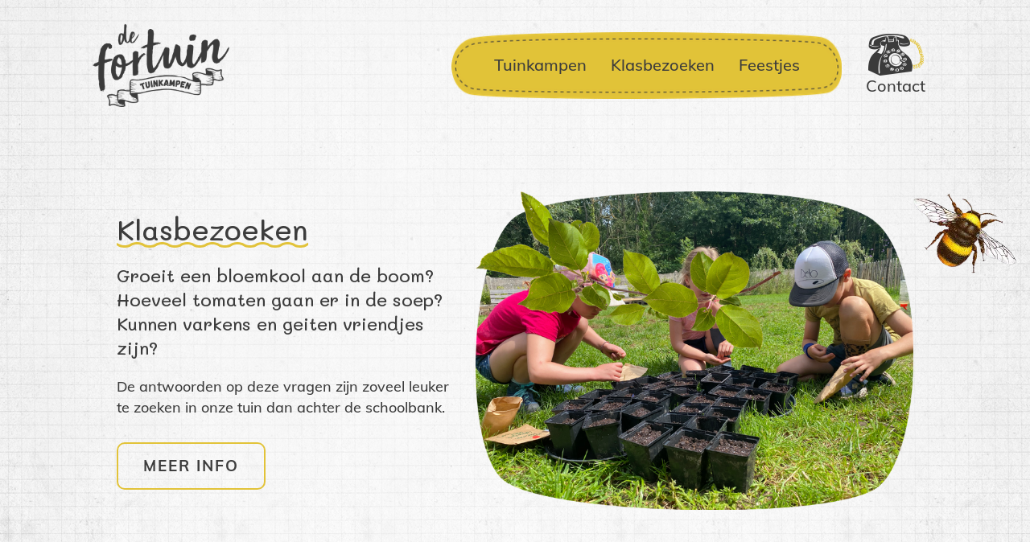

--- FILE ---
content_type: text/html
request_url: https://www.defortuin.be/klasbezoekjes
body_size: 2983
content:
<!DOCTYPE html><!-- Last Published: Sat Jan 04 2025 08:00:09 GMT+0000 (Coordinated Universal Time) --><html data-wf-domain="www.defortuin.be" data-wf-page="5ff47faf55188c5a64756640" data-wf-site="5fe342aaeb5e5ec14c38eb74"><head><meta charset="utf-8"/><title>Klasbezoekjes</title><meta content="Klasbezoekjes" property="og:title"/><meta content="Klasbezoekjes" property="twitter:title"/><meta content="width=device-width, initial-scale=1" name="viewport"/><link href="https://cdn.prod.website-files.com/5fe342aaeb5e5ec14c38eb74/css/de-fortuin-ec1e6ae9c6d2a6e4ef2f08681318.webflow.7d5003b2a.css" rel="stylesheet" type="text/css"/><script type="text/javascript">!function(o,c){var n=c.documentElement,t=" w-mod-";n.className+=t+"js",("ontouchstart"in o||o.DocumentTouch&&c instanceof DocumentTouch)&&(n.className+=t+"touch")}(window,document);</script><link href="https://cdn.prod.website-files.com/5fe342aaeb5e5ec14c38eb74/5ffaa8e9352880f141bad572_icon_32.jpg" rel="shortcut icon" type="image/x-icon"/><link href="https://cdn.prod.website-files.com/5fe342aaeb5e5ec14c38eb74/5ffaa8ed0d861dfe12e82fcf_icon_256.jpg" rel="apple-touch-icon"/></head><body class="body"><div class="section"><div class="container"><div class="menubalk"><div class="menu-logo"><a href="/" class="w-inline-block"><img src="https://cdn.prod.website-files.com/5fe342aaeb5e5ec14c38eb74/5fe342aaeb5e5efe9e38eb7d_defortuin_logo.png" loading="lazy" width="170" sizes="(max-width: 479px) 75vw, (max-width: 991px) 300px, 170px" alt="" srcset="https://cdn.prod.website-files.com/5fe342aaeb5e5ec14c38eb74/5fe342aaeb5e5efe9e38eb7d_defortuin_logo-p-500.png 500w, https://cdn.prod.website-files.com/5fe342aaeb5e5ec14c38eb74/5fe342aaeb5e5efe9e38eb7d_defortuin_logo.png 756w" class="defortuin-logo-menu"/></a></div><div class="menu"><div class="hoofdmenu"><div class="menu-items"><a href="/tuinkampen" class="menu-link">Tuinkampen</a><a href="/klasbezoekjes" aria-current="page" class="menu-link w--current">Klasbezoeken</a><a href="/feestjes" class="menu-link">Feestjes</a></div><img src="https://cdn.prod.website-files.com/5fe342aaeb5e5ec14c38eb74/5ff478fdeafbcbc2c5cc27a8_geel_vlak_hoofdmenu.png" loading="lazy" width="485" sizes="(max-width: 991px) 100vw, 485px" alt="" srcset="https://cdn.prod.website-files.com/5fe342aaeb5e5ec14c38eb74/5ff478fdeafbcbc2c5cc27a8_geel_vlak_hoofdmenu-p-500.png 500w, https://cdn.prod.website-files.com/5fe342aaeb5e5ec14c38eb74/5ff478fdeafbcbc2c5cc27a8_geel_vlak_hoofdmenu-p-800.png 800w, https://cdn.prod.website-files.com/5fe342aaeb5e5ec14c38eb74/5ff478fdeafbcbc2c5cc27a8_geel_vlak_hoofdmenu.png 970w" class="menu-gele-balk"/></div><div class="menu-contact"><a href="/contact" class="w-inline-block"><img src="https://cdn.prod.website-files.com/5fe342aaeb5e5ec14c38eb74/5ff47e5eb6928fd2fc6c79ae_menu_phone.png" loading="lazy" width="69" alt="" class="menu-phone"/></a><a href="/contact" class="menu-link">Contact</a></div></div><div class="menu-smal"><img src="https://cdn.prod.website-files.com/5fe342aaeb5e5ec14c38eb74/5ff728b5c139fb313df7f86d_tuinkamp_background.png" loading="lazy" sizes="(max-width: 479px) 87vw, (max-width: 767px) 69vw, (max-width: 991px) 47vw, 100vw" srcset="https://cdn.prod.website-files.com/5fe342aaeb5e5ec14c38eb74/5ff728b5c139fb313df7f86d_tuinkamp_background-p-500.png 500w, https://cdn.prod.website-files.com/5fe342aaeb5e5ec14c38eb74/5ff728b5c139fb313df7f86d_tuinkamp_background.png 660w" alt="" class="menu-smal-geel-vak"/><div class="menu-items smalle-versie"><a href="/tuinkampen" class="menu-link smalle-items">Tuinkampen</a><a href="/klasbezoekjes" aria-current="page" class="menu-link smalle-items w--current">Klasbezoeken</a><a href="/feestjes" class="menu-link smalle-items">Feestjes</a><div class="menu-contact"><img src="https://cdn.prod.website-files.com/5fe342aaeb5e5ec14c38eb74/5ff47e5eb6928fd2fc6c79ae_menu_phone.png" loading="lazy" width="69" alt="" class="menu-phone"/><a href="/contact" class="menu-link">Contact</a></div></div></div></div></div></div><div class="section hero"><div class="container"><div class="hero"><div class="hero-tekst"><h1 class="heading-35pt"><span class="onderlijn subtitel">Klasbezoeken</span><br/></h1><p class="intro">Groeit een bloemkool aan de boom? Hoeveel tomaten gaan er in de soep? Kunnen varkens en geiten vriendjes zijn?<br/></p><p class="paragraaf-18pt">De antwoorden op deze vragen zijn zoveel leuker te zoeken in onze tuin dan achter de schoolbank.<br/></p><a href="#praktisch" class="button w-button">Meer info</a></div><div class="hero-beeld"><img src="https://cdn.prod.website-files.com/5fe342aaeb5e5ec14c38eb74/5ff4423e852276259f7f5d6e_hero_tak.png" loading="lazy" width="380" sizes="(max-width: 479px) 150px, (max-width: 767px) 250px, 380px" alt="" srcset="https://cdn.prod.website-files.com/5fe342aaeb5e5ec14c38eb74/5ff4423e852276259f7f5d6e_hero_tak-p-500.png 500w, https://cdn.prod.website-files.com/5fe342aaeb5e5ec14c38eb74/5ff4423e852276259f7f5d6e_hero_tak-p-800.png 800w, https://cdn.prod.website-files.com/5fe342aaeb5e5ec14c38eb74/5ff4423e852276259f7f5d6e_hero_tak.png 827w" class="hero-tak"/><img src="https://cdn.prod.website-files.com/5fe342aaeb5e5ec14c38eb74/5ff85298733d35a5b663692a_herobeeld_klasbezoeken.png" loading="lazy" width="583" sizes="(max-width: 479px) 87vw, (max-width: 767px) 89vw, (max-width: 991px) 583px, 47vw" alt="" srcset="https://cdn.prod.website-files.com/5fe342aaeb5e5ec14c38eb74/5ff85298733d35a5b663692a_herobeeld_klasbezoeken-p-500.png 500w, https://cdn.prod.website-files.com/5fe342aaeb5e5ec14c38eb74/5ff85298733d35a5b663692a_herobeeld_klasbezoeken-p-800.png 800w, https://cdn.prod.website-files.com/5fe342aaeb5e5ec14c38eb74/5ff85298733d35a5b663692a_herobeeld_klasbezoeken-p-1080.png 1080w, https://cdn.prod.website-files.com/5fe342aaeb5e5ec14c38eb74/5ff85298733d35a5b663692a_herobeeld_klasbezoeken.png 1166w" class="hero-image klasbezoeken"/><img src="https://cdn.prod.website-files.com/5fe342aaeb5e5ec14c38eb74/5fe342aaeb5e5e7fd338eb80_bij.png" loading="lazy" width="128" alt="" class="image-5"/></div></div></div></div><div id="praktisch" class="section"><div class="container"><div class="hoofding"><img src="https://cdn.prod.website-files.com/5fe342aaeb5e5ec14c38eb74/5ff45833ec43e13bf483d7e9_lijn_links.png" loading="lazy" width="285" sizes="(max-width: 479px) 100vw, 27vw" alt="" srcset="https://cdn.prod.website-files.com/5fe342aaeb5e5ec14c38eb74/5ff45833ec43e13bf483d7e9_lijn_links-p-500.png 500w, https://cdn.prod.website-files.com/5fe342aaeb5e5ec14c38eb74/5ff45833ec43e13bf483d7e9_lijn_links.png 570w" class="lijn-links praktisch"/><img src="https://cdn.prod.website-files.com/5fe342aaeb5e5ec14c38eb74/5ff85351f8e9524eaffb7972_titel_praktisch.png" loading="lazy" width="251" alt="" class="hoofding-titel klasbezoeken"/><img src="https://cdn.prod.website-files.com/5fe342aaeb5e5ec14c38eb74/5ff45833231a56485bb029e6_lijn_rechts.png" loading="lazy" width="285" sizes="(max-width: 479px) 100vw, 27vw" alt="" srcset="https://cdn.prod.website-files.com/5fe342aaeb5e5ec14c38eb74/5ff45833231a56485bb029e6_lijn_rechts-p-500.png 500w, https://cdn.prod.website-files.com/5fe342aaeb5e5ec14c38eb74/5ff45833231a56485bb029e6_lijn_rechts.png 570w" class="lijn-rechts praktisch"/></div><div class="praktisch"><div class="w-layout-grid grid-2"><div class="programma"><h1 class="heading-27pt extratiteltjes programma">Wat staat er op <span class="onderlijn kleiner">het programma</span>?</h1><p class="paragraaf-18pt">Handen uit de mouwen bij het zaaien, oogsten, snijden en bereiden. We zorgen samen voor een lekkere soep bij de lunch. Op zoektocht door de tuin, groene klusjes klaren en speelplezier in het groen horen bij een klasdag in De Fortuin.</p><img src="https://cdn.prod.website-files.com/5fe342aaeb5e5ec14c38eb74/5ff85757a0e73d98651cc1e1_beeld_programma_klasbezoeken.png" loading="lazy" width="478" sizes="(max-width: 479px) 87vw, (max-width: 767px) 88vw, 478px" alt="" srcset="https://cdn.prod.website-files.com/5fe342aaeb5e5ec14c38eb74/5ff85757a0e73d98651cc1e1_beeld_programma_klasbezoeken-p-500.png 500w, https://cdn.prod.website-files.com/5fe342aaeb5e5ec14c38eb74/5ff85757a0e73d98651cc1e1_beeld_programma_klasbezoeken-p-800.png 800w, https://cdn.prod.website-files.com/5fe342aaeb5e5ec14c38eb74/5ff85757a0e73d98651cc1e1_beeld_programma_klasbezoeken.png 956w" class="beeld-programma"/></div><div class="programma"><h1 class="heading-27pt extratiteltjes programma"><span class="onderlijn kleiner">Wanneer</span> en voor <span class="onderlijn kleiner">wie</span>?</h1><p class="paragraaf-18pt">Op maandag, dinsdag, donderdag en vrijdag zwieren we onze poort graag open voor kleuters vanaf 4 jaar en lagere schoolkinderen tot 12 jaar. Een klasdag in de tuin start rond 9u en eindigt rond 15u, afhankelijk van de afstand naar school.</p><h1 class="heading-27pt extratiteltjes programma"><span class="onderlijn kleiner">Hoeveel</span> kost het?</h1><p class="paragraaf-18pt">De prijs bedraagt 8,5€ per kind met een minimum van 20 leerlingen (of basis-prijs van €170) De juf of meester en eventueel een extra paar ogen en handen komen gratis mee. Lunchpakket meebrengen, 1 tussendoortje is inbegrepen.<br/></p><h1 class="heading-27pt extratiteltjes programma"><span class="onderlijn kleiner">Inschrijven</span> voor een klasbezoek?</h1><p class="paragraaf-18pt">Stuur een mail met de naam van je school, een gewenste datum voor een bezoek en de leeftijd van de leerlingen.<br/></p><p class="paragraaf-18pt"><strong>hallo@defortuin.be</strong><br/></p></div></div></div></div></div><div class="section footersection"><div class="container"><div class="hoofding"><img src="https://cdn.prod.website-files.com/5fe342aaeb5e5ec14c38eb74/5ff45e6ebee80a7c73bf4492_vollelijn.png" loading="lazy" sizes="(max-width: 479px) 73vw, (max-width: 767px) 77vw, 78vw" srcset="https://cdn.prod.website-files.com/5fe342aaeb5e5ec14c38eb74/5ff45e6ebee80a7c73bf4492_vollelijn-p-500.png 500w, https://cdn.prod.website-files.com/5fe342aaeb5e5ec14c38eb74/5ff45e6ebee80a7c73bf4492_vollelijn-p-800.png 800w, https://cdn.prod.website-files.com/5fe342aaeb5e5ec14c38eb74/5ff45e6ebee80a7c73bf4492_vollelijn-p-1080.png 1080w, https://cdn.prod.website-files.com/5fe342aaeb5e5ec14c38eb74/5ff45e6ebee80a7c73bf4492_vollelijn-p-1600.png 1600w, https://cdn.prod.website-files.com/5fe342aaeb5e5ec14c38eb74/5ff45e6ebee80a7c73bf4492_vollelijn.png 1838w" alt="" class="volle-lijn"/></div><div class="footer"><div class="footer-info"><div class="footer-logo"><div class="footer-info-tekst"><a href="/" class="footer-logo-link w-inline-block"><img src="https://cdn.prod.website-files.com/5fe342aaeb5e5ec14c38eb74/5fe342aaeb5e5efe9e38eb7d_defortuin_logo.png" loading="lazy" width="180" sizes="(max-width: 991px) 150px, 180px" alt="" srcset="https://cdn.prod.website-files.com/5fe342aaeb5e5ec14c38eb74/5fe342aaeb5e5efe9e38eb7d_defortuin_logo-p-500.png 500w, https://cdn.prod.website-files.com/5fe342aaeb5e5ec14c38eb74/5fe342aaeb5e5efe9e38eb7d_defortuin_logo.png 756w" class="defortuin-logo"/></a></div><div class="footer-info-tekst"><a href="/tuinkampen" class="footer-link">Tuinkampen</a><a href="/klasbezoekjes" aria-current="page" class="footer-link w--current">Klasbezoeken</a><a href="/feestjes" class="footer-link">Feestjes</a><a href="/contact" class="footer-link">Contact</a></div><div class="footer-info-tekst"><div class="footer-gegevens">Heuvelstraat 2</div><div class="footer-gegevens">2570 Duffel</div><div class="footer-gegevens">hallo@defortuin.be</div><div class="footer-gegevens">0476 47 37 93</div></div></div></div><div class="footer-social"><a href="https://www.facebook.com/De-Fortuin-139087263184296" target="_blank" class="social-link w-inline-block"><img src="https://cdn.prod.website-files.com/5fe342aaeb5e5ec14c38eb74/5ff471abc0c01831a4cf4e18_social_facebook.png" loading="lazy" width="37" alt="" class="social"/></a><a href="https://www.instagram.com/de_fortuin_/" target="_blank" class="social-link w-inline-block"><img src="https://cdn.prod.website-files.com/5fe342aaeb5e5ec14c38eb74/5ff471abca3c1e59ab86bb27_social_instagram.png" loading="lazy" width="37" alt="" class="social"/></a></div></div></div></div><script src="https://d3e54v103j8qbb.cloudfront.net/js/jquery-3.5.1.min.dc5e7f18c8.js?site=5fe342aaeb5e5ec14c38eb74" type="text/javascript" integrity="sha256-9/aliU8dGd2tb6OSsuzixeV4y/faTqgFtohetphbbj0=" crossorigin="anonymous"></script><script src="https://cdn.prod.website-files.com/5fe342aaeb5e5ec14c38eb74/js/webflow.967b2dfec747eeb055e813a1fe43b230.js" type="text/javascript"></script></body></html>

--- FILE ---
content_type: text/css
request_url: https://cdn.prod.website-files.com/5fe342aaeb5e5ec14c38eb74/css/de-fortuin-ec1e6ae9c6d2a6e4ef2f08681318.webflow.7d5003b2a.css
body_size: 11320
content:
html {
  -webkit-text-size-adjust: 100%;
  -ms-text-size-adjust: 100%;
  font-family: sans-serif;
}

body {
  margin: 0;
}

article, aside, details, figcaption, figure, footer, header, hgroup, main, menu, nav, section, summary {
  display: block;
}

audio, canvas, progress, video {
  vertical-align: baseline;
  display: inline-block;
}

audio:not([controls]) {
  height: 0;
  display: none;
}

[hidden], template {
  display: none;
}

a {
  background-color: #0000;
}

a:active, a:hover {
  outline: 0;
}

abbr[title] {
  border-bottom: 1px dotted;
}

b, strong {
  font-weight: bold;
}

dfn {
  font-style: italic;
}

h1 {
  margin: .67em 0;
  font-size: 2em;
}

mark {
  color: #000;
  background: #ff0;
}

small {
  font-size: 80%;
}

sub, sup {
  vertical-align: baseline;
  font-size: 75%;
  line-height: 0;
  position: relative;
}

sup {
  top: -.5em;
}

sub {
  bottom: -.25em;
}

img {
  border: 0;
}

svg:not(:root) {
  overflow: hidden;
}

hr {
  box-sizing: content-box;
  height: 0;
}

pre {
  overflow: auto;
}

code, kbd, pre, samp {
  font-family: monospace;
  font-size: 1em;
}

button, input, optgroup, select, textarea {
  color: inherit;
  font: inherit;
  margin: 0;
}

button {
  overflow: visible;
}

button, select {
  text-transform: none;
}

button, html input[type="button"], input[type="reset"] {
  -webkit-appearance: button;
  cursor: pointer;
}

button[disabled], html input[disabled] {
  cursor: default;
}

button::-moz-focus-inner, input::-moz-focus-inner {
  border: 0;
  padding: 0;
}

input {
  line-height: normal;
}

input[type="checkbox"], input[type="radio"] {
  box-sizing: border-box;
  padding: 0;
}

input[type="number"]::-webkit-inner-spin-button, input[type="number"]::-webkit-outer-spin-button {
  height: auto;
}

input[type="search"] {
  -webkit-appearance: none;
}

input[type="search"]::-webkit-search-cancel-button, input[type="search"]::-webkit-search-decoration {
  -webkit-appearance: none;
}

legend {
  border: 0;
  padding: 0;
}

textarea {
  overflow: auto;
}

optgroup {
  font-weight: bold;
}

table {
  border-collapse: collapse;
  border-spacing: 0;
}

td, th {
  padding: 0;
}

@font-face {
  font-family: webflow-icons;
  src: url("[data-uri]") format("truetype");
  font-weight: normal;
  font-style: normal;
}

[class^="w-icon-"], [class*=" w-icon-"] {
  speak: none;
  font-variant: normal;
  text-transform: none;
  -webkit-font-smoothing: antialiased;
  -moz-osx-font-smoothing: grayscale;
  font-style: normal;
  font-weight: normal;
  line-height: 1;
  font-family: webflow-icons !important;
}

.w-icon-slider-right:before {
  content: "";
}

.w-icon-slider-left:before {
  content: "";
}

.w-icon-nav-menu:before {
  content: "";
}

.w-icon-arrow-down:before, .w-icon-dropdown-toggle:before {
  content: "";
}

.w-icon-file-upload-remove:before {
  content: "";
}

.w-icon-file-upload-icon:before {
  content: "";
}

* {
  box-sizing: border-box;
}

html {
  height: 100%;
}

body {
  color: #333;
  background-color: #fff;
  min-height: 100%;
  margin: 0;
  font-family: Arial, sans-serif;
  font-size: 14px;
  line-height: 20px;
}

img {
  vertical-align: middle;
  max-width: 100%;
  display: inline-block;
}

html.w-mod-touch * {
  background-attachment: scroll !important;
}

.w-block {
  display: block;
}

.w-inline-block {
  max-width: 100%;
  display: inline-block;
}

.w-clearfix:before, .w-clearfix:after {
  content: " ";
  grid-area: 1 / 1 / 2 / 2;
  display: table;
}

.w-clearfix:after {
  clear: both;
}

.w-hidden {
  display: none;
}

.w-button {
  color: #fff;
  line-height: inherit;
  cursor: pointer;
  background-color: #3898ec;
  border: 0;
  border-radius: 0;
  padding: 9px 15px;
  text-decoration: none;
  display: inline-block;
}

input.w-button {
  -webkit-appearance: button;
}

html[data-w-dynpage] [data-w-cloak] {
  color: #0000 !important;
}

.w-code-block {
  margin: unset;
}

pre.w-code-block code {
  all: inherit;
}

.w-optimization {
  display: contents;
}

.w-webflow-badge, .w-webflow-badge > img {
  box-sizing: unset;
  width: unset;
  height: unset;
  max-height: unset;
  max-width: unset;
  min-height: unset;
  min-width: unset;
  margin: unset;
  padding: unset;
  float: unset;
  clear: unset;
  border: unset;
  border-radius: unset;
  background: unset;
  background-image: unset;
  background-position: unset;
  background-size: unset;
  background-repeat: unset;
  background-origin: unset;
  background-clip: unset;
  background-attachment: unset;
  background-color: unset;
  box-shadow: unset;
  transform: unset;
  direction: unset;
  font-family: unset;
  font-weight: unset;
  color: unset;
  font-size: unset;
  line-height: unset;
  font-style: unset;
  font-variant: unset;
  text-align: unset;
  letter-spacing: unset;
  -webkit-text-decoration: unset;
  text-decoration: unset;
  text-indent: unset;
  text-transform: unset;
  list-style-type: unset;
  text-shadow: unset;
  vertical-align: unset;
  cursor: unset;
  white-space: unset;
  word-break: unset;
  word-spacing: unset;
  word-wrap: unset;
  transition: unset;
}

.w-webflow-badge {
  white-space: nowrap;
  cursor: pointer;
  box-shadow: 0 0 0 1px #0000001a, 0 1px 3px #0000001a;
  visibility: visible !important;
  opacity: 1 !important;
  z-index: 2147483647 !important;
  color: #aaadb0 !important;
  overflow: unset !important;
  background-color: #fff !important;
  border-radius: 3px !important;
  width: auto !important;
  height: auto !important;
  margin: 0 !important;
  padding: 6px !important;
  font-size: 12px !important;
  line-height: 14px !important;
  text-decoration: none !important;
  display: inline-block !important;
  position: fixed !important;
  inset: auto 12px 12px auto !important;
  transform: none !important;
}

.w-webflow-badge > img {
  position: unset;
  visibility: unset !important;
  opacity: 1 !important;
  vertical-align: middle !important;
  display: inline-block !important;
}

h1, h2, h3, h4, h5, h6 {
  margin-bottom: 10px;
  font-weight: bold;
}

h1 {
  margin-top: 20px;
  font-size: 38px;
  line-height: 44px;
}

h2 {
  margin-top: 20px;
  font-size: 32px;
  line-height: 36px;
}

h3 {
  margin-top: 20px;
  font-size: 24px;
  line-height: 30px;
}

h4 {
  margin-top: 10px;
  font-size: 18px;
  line-height: 24px;
}

h5 {
  margin-top: 10px;
  font-size: 14px;
  line-height: 20px;
}

h6 {
  margin-top: 10px;
  font-size: 12px;
  line-height: 18px;
}

p {
  margin-top: 0;
  margin-bottom: 10px;
}

blockquote {
  border-left: 5px solid #e2e2e2;
  margin: 0 0 10px;
  padding: 10px 20px;
  font-size: 18px;
  line-height: 22px;
}

figure {
  margin: 0 0 10px;
}

figcaption {
  text-align: center;
  margin-top: 5px;
}

ul, ol {
  margin-top: 0;
  margin-bottom: 10px;
  padding-left: 40px;
}

.w-list-unstyled {
  padding-left: 0;
  list-style: none;
}

.w-embed:before, .w-embed:after {
  content: " ";
  grid-area: 1 / 1 / 2 / 2;
  display: table;
}

.w-embed:after {
  clear: both;
}

.w-video {
  width: 100%;
  padding: 0;
  position: relative;
}

.w-video iframe, .w-video object, .w-video embed {
  border: none;
  width: 100%;
  height: 100%;
  position: absolute;
  top: 0;
  left: 0;
}

fieldset {
  border: 0;
  margin: 0;
  padding: 0;
}

button, [type="button"], [type="reset"] {
  cursor: pointer;
  -webkit-appearance: button;
  border: 0;
}

.w-form {
  margin: 0 0 15px;
}

.w-form-done {
  text-align: center;
  background-color: #ddd;
  padding: 20px;
  display: none;
}

.w-form-fail {
  background-color: #ffdede;
  margin-top: 10px;
  padding: 10px;
  display: none;
}

label {
  margin-bottom: 5px;
  font-weight: bold;
  display: block;
}

.w-input, .w-select {
  color: #333;
  vertical-align: middle;
  background-color: #fff;
  border: 1px solid #ccc;
  width: 100%;
  height: 38px;
  margin-bottom: 10px;
  padding: 8px 12px;
  font-size: 14px;
  line-height: 1.42857;
  display: block;
}

.w-input::placeholder, .w-select::placeholder {
  color: #999;
}

.w-input:focus, .w-select:focus {
  border-color: #3898ec;
  outline: 0;
}

.w-input[disabled], .w-select[disabled], .w-input[readonly], .w-select[readonly], fieldset[disabled] .w-input, fieldset[disabled] .w-select {
  cursor: not-allowed;
}

.w-input[disabled]:not(.w-input-disabled), .w-select[disabled]:not(.w-input-disabled), .w-input[readonly], .w-select[readonly], fieldset[disabled]:not(.w-input-disabled) .w-input, fieldset[disabled]:not(.w-input-disabled) .w-select {
  background-color: #eee;
}

textarea.w-input, textarea.w-select {
  height: auto;
}

.w-select {
  background-color: #f3f3f3;
}

.w-select[multiple] {
  height: auto;
}

.w-form-label {
  cursor: pointer;
  margin-bottom: 0;
  font-weight: normal;
  display: inline-block;
}

.w-radio {
  margin-bottom: 5px;
  padding-left: 20px;
  display: block;
}

.w-radio:before, .w-radio:after {
  content: " ";
  grid-area: 1 / 1 / 2 / 2;
  display: table;
}

.w-radio:after {
  clear: both;
}

.w-radio-input {
  float: left;
  margin: 3px 0 0 -20px;
  line-height: normal;
}

.w-file-upload {
  margin-bottom: 10px;
  display: block;
}

.w-file-upload-input {
  opacity: 0;
  z-index: -100;
  width: .1px;
  height: .1px;
  position: absolute;
  overflow: hidden;
}

.w-file-upload-default, .w-file-upload-uploading, .w-file-upload-success {
  color: #333;
  display: inline-block;
}

.w-file-upload-error {
  margin-top: 10px;
  display: block;
}

.w-file-upload-default.w-hidden, .w-file-upload-uploading.w-hidden, .w-file-upload-error.w-hidden, .w-file-upload-success.w-hidden {
  display: none;
}

.w-file-upload-uploading-btn {
  cursor: pointer;
  background-color: #fafafa;
  border: 1px solid #ccc;
  margin: 0;
  padding: 8px 12px;
  font-size: 14px;
  font-weight: normal;
  display: flex;
}

.w-file-upload-file {
  background-color: #fafafa;
  border: 1px solid #ccc;
  flex-grow: 1;
  justify-content: space-between;
  margin: 0;
  padding: 8px 9px 8px 11px;
  display: flex;
}

.w-file-upload-file-name {
  font-size: 14px;
  font-weight: normal;
  display: block;
}

.w-file-remove-link {
  cursor: pointer;
  width: auto;
  height: auto;
  margin-top: 3px;
  margin-left: 10px;
  padding: 3px;
  display: block;
}

.w-icon-file-upload-remove {
  margin: auto;
  font-size: 10px;
}

.w-file-upload-error-msg {
  color: #ea384c;
  padding: 2px 0;
  display: inline-block;
}

.w-file-upload-info {
  padding: 0 12px;
  line-height: 38px;
  display: inline-block;
}

.w-file-upload-label {
  cursor: pointer;
  background-color: #fafafa;
  border: 1px solid #ccc;
  margin: 0;
  padding: 8px 12px;
  font-size: 14px;
  font-weight: normal;
  display: inline-block;
}

.w-icon-file-upload-icon, .w-icon-file-upload-uploading {
  width: 20px;
  margin-right: 8px;
  display: inline-block;
}

.w-icon-file-upload-uploading {
  height: 20px;
}

.w-container {
  max-width: 940px;
  margin-left: auto;
  margin-right: auto;
}

.w-container:before, .w-container:after {
  content: " ";
  grid-area: 1 / 1 / 2 / 2;
  display: table;
}

.w-container:after {
  clear: both;
}

.w-container .w-row {
  margin-left: -10px;
  margin-right: -10px;
}

.w-row:before, .w-row:after {
  content: " ";
  grid-area: 1 / 1 / 2 / 2;
  display: table;
}

.w-row:after {
  clear: both;
}

.w-row .w-row {
  margin-left: 0;
  margin-right: 0;
}

.w-col {
  float: left;
  width: 100%;
  min-height: 1px;
  padding-left: 10px;
  padding-right: 10px;
  position: relative;
}

.w-col .w-col {
  padding-left: 0;
  padding-right: 0;
}

.w-col-1 {
  width: 8.33333%;
}

.w-col-2 {
  width: 16.6667%;
}

.w-col-3 {
  width: 25%;
}

.w-col-4 {
  width: 33.3333%;
}

.w-col-5 {
  width: 41.6667%;
}

.w-col-6 {
  width: 50%;
}

.w-col-7 {
  width: 58.3333%;
}

.w-col-8 {
  width: 66.6667%;
}

.w-col-9 {
  width: 75%;
}

.w-col-10 {
  width: 83.3333%;
}

.w-col-11 {
  width: 91.6667%;
}

.w-col-12 {
  width: 100%;
}

.w-hidden-main {
  display: none !important;
}

@media screen and (max-width: 991px) {
  .w-container {
    max-width: 728px;
  }

  .w-hidden-main {
    display: inherit !important;
  }

  .w-hidden-medium {
    display: none !important;
  }

  .w-col-medium-1 {
    width: 8.33333%;
  }

  .w-col-medium-2 {
    width: 16.6667%;
  }

  .w-col-medium-3 {
    width: 25%;
  }

  .w-col-medium-4 {
    width: 33.3333%;
  }

  .w-col-medium-5 {
    width: 41.6667%;
  }

  .w-col-medium-6 {
    width: 50%;
  }

  .w-col-medium-7 {
    width: 58.3333%;
  }

  .w-col-medium-8 {
    width: 66.6667%;
  }

  .w-col-medium-9 {
    width: 75%;
  }

  .w-col-medium-10 {
    width: 83.3333%;
  }

  .w-col-medium-11 {
    width: 91.6667%;
  }

  .w-col-medium-12 {
    width: 100%;
  }

  .w-col-stack {
    width: 100%;
    left: auto;
    right: auto;
  }
}

@media screen and (max-width: 767px) {
  .w-hidden-main, .w-hidden-medium {
    display: inherit !important;
  }

  .w-hidden-small {
    display: none !important;
  }

  .w-row, .w-container .w-row {
    margin-left: 0;
    margin-right: 0;
  }

  .w-col {
    width: 100%;
    left: auto;
    right: auto;
  }

  .w-col-small-1 {
    width: 8.33333%;
  }

  .w-col-small-2 {
    width: 16.6667%;
  }

  .w-col-small-3 {
    width: 25%;
  }

  .w-col-small-4 {
    width: 33.3333%;
  }

  .w-col-small-5 {
    width: 41.6667%;
  }

  .w-col-small-6 {
    width: 50%;
  }

  .w-col-small-7 {
    width: 58.3333%;
  }

  .w-col-small-8 {
    width: 66.6667%;
  }

  .w-col-small-9 {
    width: 75%;
  }

  .w-col-small-10 {
    width: 83.3333%;
  }

  .w-col-small-11 {
    width: 91.6667%;
  }

  .w-col-small-12 {
    width: 100%;
  }
}

@media screen and (max-width: 479px) {
  .w-container {
    max-width: none;
  }

  .w-hidden-main, .w-hidden-medium, .w-hidden-small {
    display: inherit !important;
  }

  .w-hidden-tiny {
    display: none !important;
  }

  .w-col {
    width: 100%;
  }

  .w-col-tiny-1 {
    width: 8.33333%;
  }

  .w-col-tiny-2 {
    width: 16.6667%;
  }

  .w-col-tiny-3 {
    width: 25%;
  }

  .w-col-tiny-4 {
    width: 33.3333%;
  }

  .w-col-tiny-5 {
    width: 41.6667%;
  }

  .w-col-tiny-6 {
    width: 50%;
  }

  .w-col-tiny-7 {
    width: 58.3333%;
  }

  .w-col-tiny-8 {
    width: 66.6667%;
  }

  .w-col-tiny-9 {
    width: 75%;
  }

  .w-col-tiny-10 {
    width: 83.3333%;
  }

  .w-col-tiny-11 {
    width: 91.6667%;
  }

  .w-col-tiny-12 {
    width: 100%;
  }
}

.w-widget {
  position: relative;
}

.w-widget-map {
  width: 100%;
  height: 400px;
}

.w-widget-map label {
  width: auto;
  display: inline;
}

.w-widget-map img {
  max-width: inherit;
}

.w-widget-map .gm-style-iw {
  text-align: center;
}

.w-widget-map .gm-style-iw > button {
  display: none !important;
}

.w-widget-twitter {
  overflow: hidden;
}

.w-widget-twitter-count-shim {
  vertical-align: top;
  text-align: center;
  background: #fff;
  border: 1px solid #758696;
  border-radius: 3px;
  width: 28px;
  height: 20px;
  display: inline-block;
  position: relative;
}

.w-widget-twitter-count-shim * {
  pointer-events: none;
  -webkit-user-select: none;
  user-select: none;
}

.w-widget-twitter-count-shim .w-widget-twitter-count-inner {
  text-align: center;
  color: #999;
  font-family: serif;
  font-size: 15px;
  line-height: 12px;
  position: relative;
}

.w-widget-twitter-count-shim .w-widget-twitter-count-clear {
  display: block;
  position: relative;
}

.w-widget-twitter-count-shim.w--large {
  width: 36px;
  height: 28px;
}

.w-widget-twitter-count-shim.w--large .w-widget-twitter-count-inner {
  font-size: 18px;
  line-height: 18px;
}

.w-widget-twitter-count-shim:not(.w--vertical) {
  margin-left: 5px;
  margin-right: 8px;
}

.w-widget-twitter-count-shim:not(.w--vertical).w--large {
  margin-left: 6px;
}

.w-widget-twitter-count-shim:not(.w--vertical):before, .w-widget-twitter-count-shim:not(.w--vertical):after {
  content: " ";
  pointer-events: none;
  border: solid #0000;
  width: 0;
  height: 0;
  position: absolute;
  top: 50%;
  left: 0;
}

.w-widget-twitter-count-shim:not(.w--vertical):before {
  border-width: 4px;
  border-color: #75869600 #5d6c7b #75869600 #75869600;
  margin-top: -4px;
  margin-left: -9px;
}

.w-widget-twitter-count-shim:not(.w--vertical).w--large:before {
  border-width: 5px;
  margin-top: -5px;
  margin-left: -10px;
}

.w-widget-twitter-count-shim:not(.w--vertical):after {
  border-width: 4px;
  border-color: #fff0 #fff #fff0 #fff0;
  margin-top: -4px;
  margin-left: -8px;
}

.w-widget-twitter-count-shim:not(.w--vertical).w--large:after {
  border-width: 5px;
  margin-top: -5px;
  margin-left: -9px;
}

.w-widget-twitter-count-shim.w--vertical {
  width: 61px;
  height: 33px;
  margin-bottom: 8px;
}

.w-widget-twitter-count-shim.w--vertical:before, .w-widget-twitter-count-shim.w--vertical:after {
  content: " ";
  pointer-events: none;
  border: solid #0000;
  width: 0;
  height: 0;
  position: absolute;
  top: 100%;
  left: 50%;
}

.w-widget-twitter-count-shim.w--vertical:before {
  border-width: 5px;
  border-color: #5d6c7b #75869600 #75869600;
  margin-left: -5px;
}

.w-widget-twitter-count-shim.w--vertical:after {
  border-width: 4px;
  border-color: #fff #fff0 #fff0;
  margin-left: -4px;
}

.w-widget-twitter-count-shim.w--vertical .w-widget-twitter-count-inner {
  font-size: 18px;
  line-height: 22px;
}

.w-widget-twitter-count-shim.w--vertical.w--large {
  width: 76px;
}

.w-background-video {
  color: #fff;
  height: 500px;
  position: relative;
  overflow: hidden;
}

.w-background-video > video {
  object-fit: cover;
  z-index: -100;
  background-position: 50%;
  background-size: cover;
  width: 100%;
  height: 100%;
  margin: auto;
  position: absolute;
  inset: -100%;
}

.w-background-video > video::-webkit-media-controls-start-playback-button {
  -webkit-appearance: none;
  display: none !important;
}

.w-background-video--control {
  background-color: #0000;
  padding: 0;
  position: absolute;
  bottom: 1em;
  right: 1em;
}

.w-background-video--control > [hidden] {
  display: none !important;
}

.w-slider {
  text-align: center;
  clear: both;
  -webkit-tap-highlight-color: #0000;
  tap-highlight-color: #0000;
  background: #ddd;
  height: 300px;
  position: relative;
}

.w-slider-mask {
  z-index: 1;
  white-space: nowrap;
  height: 100%;
  display: block;
  position: relative;
  left: 0;
  right: 0;
  overflow: hidden;
}

.w-slide {
  vertical-align: top;
  white-space: normal;
  text-align: left;
  width: 100%;
  height: 100%;
  display: inline-block;
  position: relative;
}

.w-slider-nav {
  z-index: 2;
  text-align: center;
  -webkit-tap-highlight-color: #0000;
  tap-highlight-color: #0000;
  height: 40px;
  margin: auto;
  padding-top: 10px;
  position: absolute;
  inset: auto 0 0;
}

.w-slider-nav.w-round > div {
  border-radius: 100%;
}

.w-slider-nav.w-num > div {
  font-size: inherit;
  line-height: inherit;
  width: auto;
  height: auto;
  padding: .2em .5em;
}

.w-slider-nav.w-shadow > div {
  box-shadow: 0 0 3px #3336;
}

.w-slider-nav-invert {
  color: #fff;
}

.w-slider-nav-invert > div {
  background-color: #2226;
}

.w-slider-nav-invert > div.w-active {
  background-color: #222;
}

.w-slider-dot {
  cursor: pointer;
  background-color: #fff6;
  width: 1em;
  height: 1em;
  margin: 0 3px .5em;
  transition: background-color .1s, color .1s;
  display: inline-block;
  position: relative;
}

.w-slider-dot.w-active {
  background-color: #fff;
}

.w-slider-dot:focus {
  outline: none;
  box-shadow: 0 0 0 2px #fff;
}

.w-slider-dot:focus.w-active {
  box-shadow: none;
}

.w-slider-arrow-left, .w-slider-arrow-right {
  cursor: pointer;
  color: #fff;
  -webkit-tap-highlight-color: #0000;
  tap-highlight-color: #0000;
  -webkit-user-select: none;
  user-select: none;
  width: 80px;
  margin: auto;
  font-size: 40px;
  position: absolute;
  inset: 0;
  overflow: hidden;
}

.w-slider-arrow-left [class^="w-icon-"], .w-slider-arrow-right [class^="w-icon-"], .w-slider-arrow-left [class*=" w-icon-"], .w-slider-arrow-right [class*=" w-icon-"] {
  position: absolute;
}

.w-slider-arrow-left:focus, .w-slider-arrow-right:focus {
  outline: 0;
}

.w-slider-arrow-left {
  z-index: 3;
  right: auto;
}

.w-slider-arrow-right {
  z-index: 4;
  left: auto;
}

.w-icon-slider-left, .w-icon-slider-right {
  width: 1em;
  height: 1em;
  margin: auto;
  inset: 0;
}

.w-slider-aria-label {
  clip: rect(0 0 0 0);
  border: 0;
  width: 1px;
  height: 1px;
  margin: -1px;
  padding: 0;
  position: absolute;
  overflow: hidden;
}

.w-slider-force-show {
  display: block !important;
}

.w-dropdown {
  text-align: left;
  z-index: 900;
  margin-left: auto;
  margin-right: auto;
  display: inline-block;
  position: relative;
}

.w-dropdown-btn, .w-dropdown-toggle, .w-dropdown-link {
  vertical-align: top;
  color: #222;
  text-align: left;
  white-space: nowrap;
  margin-left: auto;
  margin-right: auto;
  padding: 20px;
  text-decoration: none;
  position: relative;
}

.w-dropdown-toggle {
  -webkit-user-select: none;
  user-select: none;
  cursor: pointer;
  padding-right: 40px;
  display: inline-block;
}

.w-dropdown-toggle:focus {
  outline: 0;
}

.w-icon-dropdown-toggle {
  width: 1em;
  height: 1em;
  margin: auto 20px auto auto;
  position: absolute;
  top: 0;
  bottom: 0;
  right: 0;
}

.w-dropdown-list {
  background: #ddd;
  min-width: 100%;
  display: none;
  position: absolute;
}

.w-dropdown-list.w--open {
  display: block;
}

.w-dropdown-link {
  color: #222;
  padding: 10px 20px;
  display: block;
}

.w-dropdown-link.w--current {
  color: #0082f3;
}

.w-dropdown-link:focus {
  outline: 0;
}

@media screen and (max-width: 767px) {
  .w-nav-brand {
    padding-left: 10px;
  }
}

.w-lightbox-backdrop {
  cursor: auto;
  letter-spacing: normal;
  text-indent: 0;
  text-shadow: none;
  text-transform: none;
  visibility: visible;
  white-space: normal;
  word-break: normal;
  word-spacing: normal;
  word-wrap: normal;
  color: #fff;
  text-align: center;
  z-index: 2000;
  opacity: 0;
  -webkit-user-select: none;
  -moz-user-select: none;
  -webkit-tap-highlight-color: transparent;
  background: #000000e6;
  outline: 0;
  font-family: Helvetica Neue, Helvetica, Ubuntu, Segoe UI, Verdana, sans-serif;
  font-size: 17px;
  font-style: normal;
  font-weight: 300;
  line-height: 1.2;
  list-style: disc;
  position: fixed;
  inset: 0;
  -webkit-transform: translate(0);
}

.w-lightbox-backdrop, .w-lightbox-container {
  -webkit-overflow-scrolling: touch;
  height: 100%;
  overflow: auto;
}

.w-lightbox-content {
  height: 100vh;
  position: relative;
  overflow: hidden;
}

.w-lightbox-view {
  opacity: 0;
  width: 100vw;
  height: 100vh;
  position: absolute;
}

.w-lightbox-view:before {
  content: "";
  height: 100vh;
}

.w-lightbox-group, .w-lightbox-group .w-lightbox-view, .w-lightbox-group .w-lightbox-view:before {
  height: 86vh;
}

.w-lightbox-frame, .w-lightbox-view:before {
  vertical-align: middle;
  display: inline-block;
}

.w-lightbox-figure {
  margin: 0;
  position: relative;
}

.w-lightbox-group .w-lightbox-figure {
  cursor: pointer;
}

.w-lightbox-img {
  width: auto;
  max-width: none;
  height: auto;
}

.w-lightbox-image {
  float: none;
  max-width: 100vw;
  max-height: 100vh;
  display: block;
}

.w-lightbox-group .w-lightbox-image {
  max-height: 86vh;
}

.w-lightbox-caption {
  text-align: left;
  text-overflow: ellipsis;
  white-space: nowrap;
  background: #0006;
  padding: .5em 1em;
  position: absolute;
  bottom: 0;
  left: 0;
  right: 0;
  overflow: hidden;
}

.w-lightbox-embed {
  width: 100%;
  height: 100%;
  position: absolute;
  inset: 0;
}

.w-lightbox-control {
  cursor: pointer;
  background-position: center;
  background-repeat: no-repeat;
  background-size: 24px;
  width: 4em;
  transition: all .3s;
  position: absolute;
  top: 0;
}

.w-lightbox-left {
  background-image: url("[data-uri]");
  display: none;
  bottom: 0;
  left: 0;
}

.w-lightbox-right {
  background-image: url("[data-uri]");
  display: none;
  bottom: 0;
  right: 0;
}

.w-lightbox-close {
  background-image: url("[data-uri]");
  background-size: 18px;
  height: 2.6em;
  right: 0;
}

.w-lightbox-strip {
  white-space: nowrap;
  padding: 0 1vh;
  line-height: 0;
  position: absolute;
  bottom: 0;
  left: 0;
  right: 0;
  overflow: auto hidden;
}

.w-lightbox-item {
  box-sizing: content-box;
  cursor: pointer;
  width: 10vh;
  padding: 2vh 1vh;
  display: inline-block;
  -webkit-transform: translate3d(0, 0, 0);
}

.w-lightbox-active {
  opacity: .3;
}

.w-lightbox-thumbnail {
  background: #222;
  height: 10vh;
  position: relative;
  overflow: hidden;
}

.w-lightbox-thumbnail-image {
  position: absolute;
  top: 0;
  left: 0;
}

.w-lightbox-thumbnail .w-lightbox-tall {
  width: 100%;
  top: 50%;
  transform: translate(0, -50%);
}

.w-lightbox-thumbnail .w-lightbox-wide {
  height: 100%;
  left: 50%;
  transform: translate(-50%);
}

.w-lightbox-spinner {
  box-sizing: border-box;
  border: 5px solid #0006;
  border-radius: 50%;
  width: 40px;
  height: 40px;
  margin-top: -20px;
  margin-left: -20px;
  animation: .8s linear infinite spin;
  position: absolute;
  top: 50%;
  left: 50%;
}

.w-lightbox-spinner:after {
  content: "";
  border: 3px solid #0000;
  border-bottom-color: #fff;
  border-radius: 50%;
  position: absolute;
  inset: -4px;
}

.w-lightbox-hide {
  display: none;
}

.w-lightbox-noscroll {
  overflow: hidden;
}

@media (min-width: 768px) {
  .w-lightbox-content {
    height: 96vh;
    margin-top: 2vh;
  }

  .w-lightbox-view, .w-lightbox-view:before {
    height: 96vh;
  }

  .w-lightbox-group, .w-lightbox-group .w-lightbox-view, .w-lightbox-group .w-lightbox-view:before {
    height: 84vh;
  }

  .w-lightbox-image {
    max-width: 96vw;
    max-height: 96vh;
  }

  .w-lightbox-group .w-lightbox-image {
    max-width: 82.3vw;
    max-height: 84vh;
  }

  .w-lightbox-left, .w-lightbox-right {
    opacity: .5;
    display: block;
  }

  .w-lightbox-close {
    opacity: .8;
  }

  .w-lightbox-control:hover {
    opacity: 1;
  }
}

.w-lightbox-inactive, .w-lightbox-inactive:hover {
  opacity: 0;
}

.w-richtext:before, .w-richtext:after {
  content: " ";
  grid-area: 1 / 1 / 2 / 2;
  display: table;
}

.w-richtext:after {
  clear: both;
}

.w-richtext[contenteditable="true"]:before, .w-richtext[contenteditable="true"]:after {
  white-space: initial;
}

.w-richtext ol, .w-richtext ul {
  overflow: hidden;
}

.w-richtext .w-richtext-figure-selected.w-richtext-figure-type-video div:after, .w-richtext .w-richtext-figure-selected[data-rt-type="video"] div:after, .w-richtext .w-richtext-figure-selected.w-richtext-figure-type-image div, .w-richtext .w-richtext-figure-selected[data-rt-type="image"] div {
  outline: 2px solid #2895f7;
}

.w-richtext figure.w-richtext-figure-type-video > div:after, .w-richtext figure[data-rt-type="video"] > div:after {
  content: "";
  display: none;
  position: absolute;
  inset: 0;
}

.w-richtext figure {
  max-width: 60%;
  position: relative;
}

.w-richtext figure > div:before {
  cursor: default !important;
}

.w-richtext figure img {
  width: 100%;
}

.w-richtext figure figcaption.w-richtext-figcaption-placeholder {
  opacity: .6;
}

.w-richtext figure div {
  color: #0000;
  font-size: 0;
}

.w-richtext figure.w-richtext-figure-type-image, .w-richtext figure[data-rt-type="image"] {
  display: table;
}

.w-richtext figure.w-richtext-figure-type-image > div, .w-richtext figure[data-rt-type="image"] > div {
  display: inline-block;
}

.w-richtext figure.w-richtext-figure-type-image > figcaption, .w-richtext figure[data-rt-type="image"] > figcaption {
  caption-side: bottom;
  display: table-caption;
}

.w-richtext figure.w-richtext-figure-type-video, .w-richtext figure[data-rt-type="video"] {
  width: 60%;
  height: 0;
}

.w-richtext figure.w-richtext-figure-type-video iframe, .w-richtext figure[data-rt-type="video"] iframe {
  width: 100%;
  height: 100%;
  position: absolute;
  top: 0;
  left: 0;
}

.w-richtext figure.w-richtext-figure-type-video > div, .w-richtext figure[data-rt-type="video"] > div {
  width: 100%;
}

.w-richtext figure.w-richtext-align-center {
  clear: both;
  margin-left: auto;
  margin-right: auto;
}

.w-richtext figure.w-richtext-align-center.w-richtext-figure-type-image > div, .w-richtext figure.w-richtext-align-center[data-rt-type="image"] > div {
  max-width: 100%;
}

.w-richtext figure.w-richtext-align-normal {
  clear: both;
}

.w-richtext figure.w-richtext-align-fullwidth {
  text-align: center;
  clear: both;
  width: 100%;
  max-width: 100%;
  margin-left: auto;
  margin-right: auto;
  display: block;
}

.w-richtext figure.w-richtext-align-fullwidth > div {
  padding-bottom: inherit;
  display: inline-block;
}

.w-richtext figure.w-richtext-align-fullwidth > figcaption {
  display: block;
}

.w-richtext figure.w-richtext-align-floatleft {
  float: left;
  clear: none;
  margin-right: 15px;
}

.w-richtext figure.w-richtext-align-floatright {
  float: right;
  clear: none;
  margin-left: 15px;
}

.w-nav {
  z-index: 1000;
  background: #ddd;
  position: relative;
}

.w-nav:before, .w-nav:after {
  content: " ";
  grid-area: 1 / 1 / 2 / 2;
  display: table;
}

.w-nav:after {
  clear: both;
}

.w-nav-brand {
  float: left;
  color: #333;
  text-decoration: none;
  position: relative;
}

.w-nav-link {
  vertical-align: top;
  color: #222;
  text-align: left;
  margin-left: auto;
  margin-right: auto;
  padding: 20px;
  text-decoration: none;
  display: inline-block;
  position: relative;
}

.w-nav-link.w--current {
  color: #0082f3;
}

.w-nav-menu {
  float: right;
  position: relative;
}

[data-nav-menu-open] {
  text-align: center;
  background: #c8c8c8;
  min-width: 200px;
  position: absolute;
  top: 100%;
  left: 0;
  right: 0;
  overflow: visible;
  display: block !important;
}

.w--nav-link-open {
  display: block;
  position: relative;
}

.w-nav-overlay {
  width: 100%;
  display: none;
  position: absolute;
  top: 100%;
  left: 0;
  right: 0;
  overflow: hidden;
}

.w-nav-overlay [data-nav-menu-open] {
  top: 0;
}

.w-nav[data-animation="over-left"] .w-nav-overlay {
  width: auto;
}

.w-nav[data-animation="over-left"] .w-nav-overlay, .w-nav[data-animation="over-left"] [data-nav-menu-open] {
  z-index: 1;
  top: 0;
  right: auto;
}

.w-nav[data-animation="over-right"] .w-nav-overlay {
  width: auto;
}

.w-nav[data-animation="over-right"] .w-nav-overlay, .w-nav[data-animation="over-right"] [data-nav-menu-open] {
  z-index: 1;
  top: 0;
  left: auto;
}

.w-nav-button {
  float: right;
  cursor: pointer;
  -webkit-tap-highlight-color: #0000;
  tap-highlight-color: #0000;
  -webkit-user-select: none;
  user-select: none;
  padding: 18px;
  font-size: 24px;
  display: none;
  position: relative;
}

.w-nav-button:focus {
  outline: 0;
}

.w-nav-button.w--open {
  color: #fff;
  background-color: #c8c8c8;
}

.w-nav[data-collapse="all"] .w-nav-menu {
  display: none;
}

.w-nav[data-collapse="all"] .w-nav-button, .w--nav-dropdown-open, .w--nav-dropdown-toggle-open {
  display: block;
}

.w--nav-dropdown-list-open {
  position: static;
}

@media screen and (max-width: 991px) {
  .w-nav[data-collapse="medium"] .w-nav-menu {
    display: none;
  }

  .w-nav[data-collapse="medium"] .w-nav-button {
    display: block;
  }
}

@media screen and (max-width: 767px) {
  .w-nav[data-collapse="small"] .w-nav-menu {
    display: none;
  }

  .w-nav[data-collapse="small"] .w-nav-button {
    display: block;
  }

  .w-nav-brand {
    padding-left: 10px;
  }
}

@media screen and (max-width: 479px) {
  .w-nav[data-collapse="tiny"] .w-nav-menu {
    display: none;
  }

  .w-nav[data-collapse="tiny"] .w-nav-button {
    display: block;
  }
}

.w-tabs {
  position: relative;
}

.w-tabs:before, .w-tabs:after {
  content: " ";
  grid-area: 1 / 1 / 2 / 2;
  display: table;
}

.w-tabs:after {
  clear: both;
}

.w-tab-menu {
  position: relative;
}

.w-tab-link {
  vertical-align: top;
  text-align: left;
  cursor: pointer;
  color: #222;
  background-color: #ddd;
  padding: 9px 30px;
  text-decoration: none;
  display: inline-block;
  position: relative;
}

.w-tab-link.w--current {
  background-color: #c8c8c8;
}

.w-tab-link:focus {
  outline: 0;
}

.w-tab-content {
  display: block;
  position: relative;
  overflow: hidden;
}

.w-tab-pane {
  display: none;
  position: relative;
}

.w--tab-active {
  display: block;
}

@media screen and (max-width: 479px) {
  .w-tab-link {
    display: block;
  }
}

.w-ix-emptyfix:after {
  content: "";
}

@keyframes spin {
  0% {
    transform: rotate(0);
  }

  100% {
    transform: rotate(360deg);
  }
}

.w-dyn-empty {
  background-color: #ddd;
  padding: 10px;
}

.w-dyn-hide, .w-dyn-bind-empty, .w-condition-invisible {
  display: none !important;
}

.wf-layout-layout {
  display: grid;
}

.w-code-component > * {
  width: 100%;
  height: 100%;
  position: absolute;
  top: 0;
  left: 0;
}

:root {
  --dark-slate-grey: #3c3c3c;
  --gold: #e2c339;
  --white: white;
}

.w-layout-grid {
  grid-row-gap: 16px;
  grid-column-gap: 16px;
  grid-template-rows: auto auto;
  grid-template-columns: 1fr 1fr;
  grid-auto-columns: 1fr;
  display: grid;
}

.w-checkbox {
  margin-bottom: 5px;
  padding-left: 20px;
  display: block;
}

.w-checkbox:before {
  content: " ";
  grid-area: 1 / 1 / 2 / 2;
  display: table;
}

.w-checkbox:after {
  content: " ";
  clear: both;
  grid-area: 1 / 1 / 2 / 2;
  display: table;
}

.w-checkbox-input {
  float: left;
  margin: 4px 0 0 -20px;
  line-height: normal;
}

.w-checkbox-input--inputType-custom {
  border: 1px solid #ccc;
  border-radius: 2px;
  width: 12px;
  height: 12px;
}

.w-checkbox-input--inputType-custom.w--redirected-checked {
  background-color: #3898ec;
  background-image: url("https://d3e54v103j8qbb.cloudfront.net/static/custom-checkbox-checkmark.589d534424.svg");
  background-position: 50%;
  background-repeat: no-repeat;
  background-size: cover;
  border-color: #3898ec;
}

.w-checkbox-input--inputType-custom.w--redirected-focus {
  box-shadow: 0 0 3px 1px #3898ec;
}

.body {
  color: var(--dark-slate-grey);
  background-image: url("https://cdn.prod.website-files.com/5fe342aaeb5e5ec14c38eb74/5fe342aaeb5e5e15af38eb7b_defortuin_background_ruitjes.png");
  background-position: 50% 0;
  background-size: auto;
  font-family: Mulish, sans-serif;
  font-size: 18px;
  font-weight: 500;
  line-height: 26px;
}

.section {
  justify-content: center;
  align-items: center;
  height: auto;
  padding-top: 30px;
  padding-bottom: 30px;
  display: block;
}

.section.tussenschot {
  padding-top: 0;
  padding-bottom: 0;
}

.section.hero {
  padding-top: 40px;
  padding-bottom: 50px;
}

.section.footersection {
  padding-top: 30px;
  padding-bottom: 50px;
}

.section.tuinkampen {
  padding-bottom: 70px;
}

.section.inschrijven {
  padding-top: 50px;
  padding-bottom: 50px;
}

.container {
  flex-direction: column;
  justify-content: center;
  align-items: center;
  width: 100%;
  max-width: 1110px;
  margin-left: auto;
  margin-right: auto;
  padding-left: 30px;
  padding-right: 30px;
  display: flex;
}

.container.fullscreen {
  justify-content: center;
  align-items: center;
  height: auto;
  display: flex;
}

.header-1 {
  color: #3b3b3b;
  text-align: center;
  width: 100%;
  margin-top: 20px;
  margin-left: 0;
  padding-left: 30px;
  padding-right: 30px;
  font-family: Mali, sans-serif;
  font-size: 30px;
  font-weight: 500;
  line-height: 40px;
}

.image {
  clear: none;
  margin-bottom: -20px;
  position: static;
  top: auto;
  left: auto;
}

.image-2 {
  margin-right: 0;
}

.image-3 {
  margin-top: 14px;
  margin-bottom: 14px;
}

.image-4 {
  margin-top: 15px;
}

.tot-snel {
  color: #e2c339;
  margin-top: 4px;
  font-family: Mali, sans-serif;
  font-size: 30px;
  line-height: 40px;
}

.hero {
  justify-content: center;
  align-items: center;
  width: 100%;
  padding-top: 35px;
  padding-left: 30px;
  padding-right: 30px;
  display: flex;
}

.hero-tekst {
  width: 45%;
  padding-left: 0;
  padding-right: 30px;
}

.heading-35pt {
  text-align: left;
  margin-top: 0;
  margin-bottom: 20px;
  font-family: Mali, sans-serif;
  font-size: 35px;
  font-weight: 500;
  line-height: 45px;
}

.heading-35pt.geel {
  color: var(--gold);
  text-align: center;
  display: none;
}

.heading-35pt.datum-kamp {
  text-align: center;
}

.paragraaf-18pt {
  margin-top: 20px;
}

.paragraaf-18pt.kleine-ruimte {
  margin-top: 10px;
}

.paragraaf-18pt.contactdetail {
  margin-top: 0;
  font-size: 20px;
  line-height: 30px;
}

.button {
  border: 2px solid var(--gold);
  color: var(--dark-slate-grey);
  letter-spacing: 2px;
  text-transform: uppercase;
  background-color: #0000;
  border-radius: 10px;
  margin-top: 20px;
  padding: 15px 31px;
  font-size: 19px;
  font-weight: 700;
  line-height: 25px;
  transition: all .4s;
}

.button:hover {
  border-color: var(--gold);
  color: var(--dark-slate-grey);
  background-color: #0000;
}

.button.w--current, .button.w--current:hover {
  border-color: var(--gold);
  background-color: #0000;
}

.button.black {
  background-color: var(--dark-slate-grey);
  color: #fff;
  border-style: none;
  margin-top: 10px;
  padding: 11px 19px;
  font-size: 17px;
  line-height: 23px;
}

.button.inschrijven {
  border-style: solid;
  border-color: var(--dark-slate-grey);
  background-color: var(--dark-slate-grey);
  color: #fff;
  display: block;
  position: absolute;
  bottom: -12px;
}

.button.inschrijven:hover {
  border-style: solid;
  border-color: var(--dark-slate-grey);
  background-color: var(--dark-slate-grey);
  color: var(--white);
}

.hero-beeld {
  width: 55%;
  position: relative;
}

.hero-tak {
  z-index: 40;
  position: absolute;
  inset: -33% -15% auto auto;
}

.image-5 {
  position: absolute;
  inset: auto auto -20% -14%;
}

.hoofding {
  justify-content: center;
  align-items: center;
  width: 100%;
  padding-top: 30px;
  padding-bottom: 30px;
  display: flex;
  position: relative;
}

.lijn-rechts {
  width: 25%;
  padding-top: 35px;
}

.lijn-rechts.praktisch {
  width: 29%;
}

.hoofding-titel {
  width: 30%;
}

.hoofding-titel.klasbezoeken {
  width: 25%;
  padding-top: 20px;
}

.lijn-links {
  width: 25%;
  padding-top: 35px;
}

.lijn-links.praktisch {
  width: 29%;
}

.koekjes {
  position: absolute;
  inset: -31% auto auto -1%;
}

.over-ons {
  justify-content: center;
  align-items: center;
  width: 100%;
  padding-left: 90px;
  padding-right: 90px;
  display: flex;
}

.over-ons-tekst {
  flex-direction: column;
  justify-content: center;
  align-items: flex-start;
  width: 50%;
  padding-left: 0;
  padding-right: 35px;
  display: flex;
}

.over-ons-beeld {
  justify-content: flex-end;
  align-items: center;
  width: 50%;
  padding-left: 15px;
  padding-right: 0;
  display: flex;
}

.volle-lijn {
  width: 83%;
}

.extra {
  flex-direction: column;
  justify-content: center;
  align-items: center;
  width: 33%;
  padding-left: 10px;
  padding-right: 10px;
  display: flex;
}

.extras {
  flex-direction: row;
  justify-content: center;
  align-items: center;
  width: 100%;
  display: flex;
}

.extra-geel-vlak {
  z-index: 10;
  position: absolute;
  inset: 0%;
}

.soep-blok {
  justify-content: center;
  align-items: center;
  width: 33%;
  padding-left: 10px;
  padding-right: 10px;
  display: flex;
}

.extra-uitleg {
  justify-content: center;
  align-items: center;
  width: 100%;
  height: 400px;
  display: flex;
  position: relative;
}

.heading-27pt {
  z-index: 20;
  text-align: center;
  margin-top: 0;
  margin-bottom: 0;
  font-family: Mali, sans-serif;
  font-size: 27px;
  font-weight: 500;
  line-height: 34px;
  position: static;
}

.heading-27pt.extratiteltjes {
  text-align: left;
}

.heading-27pt.extratiteltjes.programma {
  margin-top: 25px;
}

.heading-27pt.inschrijving {
  text-align: left;
  margin-bottom: 20px;
}

.extra-uitleg-tekst {
  z-index: 20;
  flex-direction: column;
  justify-content: center;
  align-items: flex-start;
  height: 400px;
  padding: 48px;
  display: flex;
  position: relative;
}

.bold-text {
  font-size: 27px;
}

.footer {
  justify-content: space-between;
  align-items: flex-start;
  width: 83%;
  display: flex;
}

.footer-logo {
  justify-content: flex-start;
  align-items: center;
  display: flex;
}

.defortuin-logo {
  margin-right: 20px;
}

.footer-info-tekst {
  flex-direction: column;
  justify-content: flex-start;
  align-items: flex-start;
  margin-right: 35px;
  display: flex;
}

.footer-link {
  color: var(--dark-slate-grey);
  padding-top: 2px;
  padding-bottom: 2px;
  font-size: 18px;
  font-weight: 500;
  line-height: 23px;
  text-decoration: none;
}

.footer-gegevens {
  padding-top: 2px;
  padding-bottom: 2px;
  font-size: 18px;
  font-weight: 500;
  line-height: 23px;
}

.social-link {
  padding-left: 8px;
}

.menubalk {
  justify-content: space-between;
  width: 100%;
  display: flex;
}

.menu {
  display: flex;
}

.hoofdmenu {
  justify-content: center;
  align-items: center;
  width: 485px;
  display: flex;
  position: relative;
}

.menu-contact {
  flex-direction: column;
  justify-content: center;
  align-items: center;
  padding-left: 15px;
  display: flex;
}

.menu-items {
  z-index: 20;
  position: absolute;
}

.menu-gele-balk {
  z-index: 10;
  position: relative;
}

.menu-link {
  z-index: 60;
  color: var(--dark-slate-grey);
  padding-left: 15px;
  padding-right: 15px;
  font-size: 20px;
  text-decoration: none;
  position: relative;
}

.tuinkampen {
  width: 100%;
  position: relative;
}

.grid {
  grid-column-gap: 30px;
  grid-row-gap: 30px;
  grid-template-columns: 1fr 1fr 1fr;
}

.collection-list {
  grid-column-gap: 16px;
  grid-row-gap: 16px;
  grid-template-rows: auto auto;
  grid-template-columns: 1fr 1fr 1fr;
  grid-auto-columns: 1fr;
  display: grid;
}

.tuinkampen-grid {
  grid-column-gap: 30px;
  grid-row-gap: 50px;
  grid-template-rows: auto auto;
  grid-template-columns: 1fr 1fr 1fr;
  grid-auto-columns: 1fr;
  display: grid;
}

.tuinkamp-blok {
  background-color: #0000;
  justify-content: center;
  align-items: center;
  display: flex;
  position: relative;
}

.tuinkamp-tekst {
  z-index: 100;
  flex-direction: column;
  justify-content: center;
  align-items: center;
  padding: 15px 15px 40px;
  display: flex;
  position: absolute;
  inset: 0%;
}

.tuinkamp-background {
  position: static;
}

.tuinkamp-overzicht-naam {
  font-family: Mali, sans-serif;
  font-size: 30px;
  line-height: 45px;
}

.text-block {
  text-align: center;
  padding-top: 6px;
  padding-left: 0;
  padding-right: 0;
  font-size: 20px;
}

.volzet {
  width: 200px;
  height: 50px;
}

.volzet-tekstvak {
  z-index: 200;
  background-color: var(--dark-slate-grey);
  color: var(--gold);
  text-align: center;
  letter-spacing: 2px;
  text-transform: uppercase;
  border-radius: 10px;
  padding: 15px 65px;
  font-size: 19px;
  font-weight: 700;
  line-height: 25px;
  display: block;
  position: absolute;
  bottom: -12px;
}

.quote-blok {
  flex-direction: column;
  justify-content: center;
  align-items: center;
  max-width: 689px;
  padding: 40px 143px;
  display: none;
  position: absolute;
  inset: auto 0% 0% auto;
}

.quote-naam {
  padding-top: 16px;
}

.mieren {
  position: absolute;
  inset: -79% 0% auto auto;
}

.form-block {
  display: block;
}

.menu-smal {
  display: none;
}

.intro {
  font-family: Mali, sans-serif;
  font-size: 22px;
  line-height: 30px;
}

.praktisch {
  width: 100%;
}

.grid-2 {
  grid-column-gap: 30px;
  grid-row-gap: 30px;
  grid-template-rows: auto;
}

.beeld-programma {
  margin-top: 40px;
}

.naam-tuinkamp {
  text-align: center;
  font-family: Mali, sans-serif;
  font-size: 50px;
  line-height: 60px;
}

.contactgegevens {
  align-items: center;
  margin-top: 15px;
  display: flex;
}

.contact-icon {
  padding-right: 15px;
}

.inschrijvingsblok {
  background-color: var(--gold);
  border-radius: 20px;
  width: 75%;
  margin-top: 25px;
  padding: 10px;
  display: block;
}

.rand {
  border: 1.5px dashed var(--dark-slate-grey);
  border-radius: 15px;
  padding: 30px;
}

.formulier-naam {
  font-weight: 500;
}

.checkbox-field {
  font-weight: 700;
}

.checkbox-field.woe, .checkbox-field.vrij {
  display: none;
}

.success-message {
  background-color: #0000;
  min-height: 0;
  padding: 50px;
}

.formulier-succes {
  margin-top: 15px;
}

.formulier-succes.titel {
  font-family: Mali, sans-serif;
  font-size: 25px;
  line-height: 32px;
}

.error-message {
  background-color: var(--dark-slate-grey);
  border-radius: 10px;
}

.error-tekst {
  color: var(--gold);
}

.invulbox {
  border: 1px solid #0000;
  border-radius: 5px;
}

.checkbox {
  border: 0 #0000;
}

.checkbox-2 {
  border: 1px #0000;
  border-radius: 0;
}

.onderlijn {
  background-image: url("https://cdn.prod.website-files.com/5fe342aaeb5e5ec14c38eb74/5ffc123375d04a419422d6c4_onderlijn.svg");
  background-position: 50% 100%;
  background-repeat: repeat-x;
  background-size: 220px;
}

.onderlijn.wit {
  background-image: url("https://cdn.prod.website-files.com/5fe342aaeb5e5ec14c38eb74/5ffc131d3491d789e9b09840_onderlijn_wit.svg");
}

.onderlijn.kleiner {
  background-size: 200px;
}

.onderlijn.subtitel {
  background-size: 250px;
}

.kamp-tussenlijn {
  max-width: 50%;
  padding-top: 0;
  padding-bottom: 5px;
}

.inschrijven-paragraaf {
  margin-top: 8px;
  margin-bottom: 24px;
  font-weight: 500;
}

.perkind {
  text-align: center;
}

.text-block-2 {
  text-align: center;
  padding-left: 250px;
  padding-right: 250px;
  font-size: 25px;
  font-weight: 500;
  line-height: 35px;
  display: block;
}

.empty-state, .collection-list-wrapper {
  display: block;
}

@media screen and (max-width: 991px) {
  .hero {
    flex-direction: column;
  }

  .hero-tekst {
    width: 100%;
  }

  .hero-beeld {
    justify-content: center;
    align-items: center;
    width: 100%;
    margin-top: 81px;
    display: flex;
  }

  .hero-tak {
    top: -31%;
    right: -5%;
  }

  .image-5 {
    bottom: -27%;
    left: -8%;
  }

  .lijn-rechts {
    width: 20%;
  }

  .lijn-rechts.praktisch {
    padding-left: 0;
    padding-right: 0;
  }

  .hoofding-titel {
    width: 40%;
  }

  .hoofding-titel.klasbezoeken {
    width: 35%;
  }

  .lijn-links {
    width: 20%;
  }

  .lijn-links.praktisch {
    padding-left: 0;
    padding-right: 0;
  }

  .koekjes {
    max-width: 250px;
    top: -9%;
  }

  .over-ons {
    flex-direction: column;
    padding-left: 30px;
    padding-right: 30px;
  }

  .over-ons-tekst {
    width: 80%;
  }

  .over-ons-beeld {
    justify-content: center;
    width: 80%;
    padding-top: 31px;
  }

  .extra {
    width: 50%;
  }

  .extra-geel-vlak {
    inset: 0%;
  }

  .soep-blok {
    display: none;
  }

  .heading-27pt {
    font-size: 23px;
    line-height: 30px;
  }

  .extra-uitleg-tekst {
    clear: none;
    align-items: flex-start;
  }

  .defortuin-logo {
    max-width: 150px;
  }

  .footer-info-tekst {
    margin-right: 15px;
  }

  .footer-link, .footer-gegevens {
    font-size: 16px;
    line-height: 20px;
  }

  .menubalk {
    flex-direction: row;
    justify-content: space-between;
    align-items: center;
  }

  .menu-logo {
    margin-bottom: 29px;
  }

  .menu {
    display: none;
  }

  .menu-contact {
    padding-left: 0;
  }

  .menu-items.smalle-versie {
    flex-direction: column;
    justify-content: center;
    align-items: center;
    display: flex;
  }

  .menu-link, .menu-link.smalle-items {
    padding-top: 7px;
    padding-bottom: 7px;
  }

  .menu-phone {
    display: none;
  }

  .tuinkampen-grid {
    grid-template-columns: 1fr 1fr;
  }

  .quote-blok {
    max-width: 337px;
    padding-left: 38px;
    padding-right: 38px;
  }

  .mieren {
    top: -51%;
  }

  .defortuin-logo-menu {
    width: 300px;
  }

  .menu-smal {
    flex-direction: column;
    justify-content: center;
    align-items: center;
    width: 50%;
    display: flex;
  }

  .menu-smal-geel-vak {
    width: auto;
  }

  .praktisch {
    padding-left: 30px;
    padding-right: 30px;
  }

  .grid-2 {
    grid-template-columns: 1fr;
  }

  .inschrijvingsblok {
    width: 100%;
  }

  .formulier-succes.titel {
    line-height: 32px;
  }

  .text-block-2 {
    padding-left: 130px;
    padding-right: 130px;
  }
}

@media screen and (max-width: 767px) {
  .section.inschrijven {
    padding-top: 20px;
    padding-bottom: 20px;
  }

  .header-1 {
    font-size: 25px;
    line-height: 28px;
  }

  .image {
    max-width: 30%;
    margin-bottom: -1px;
  }

  .image-2 {
    max-width: 50%;
  }

  .image-4 {
    max-width: 15%;
  }

  .hero {
    padding-top: 0;
    padding-left: 0;
    padding-right: 0;
  }

  .hero-tekst {
    padding-right: 0;
  }

  .heading-35pt {
    font-size: 25px;
    line-height: 35px;
  }

  .button {
    padding: 10px 20px;
    font-size: 16px;
    line-height: 20px;
  }

  .hero-beeld {
    margin-top: 53px;
  }

  .hero-tak {
    max-width: 250px;
    top: -24%;
    right: 1%;
  }

  .image-5 {
    bottom: -33%;
    left: -2%;
  }

  .lijn-rechts {
    width: 15%;
  }

  .hoofding-titel {
    width: 55%;
  }

  .lijn-links {
    width: 15%;
  }

  .koekjes {
    max-width: 180px;
    top: 3%;
  }

  .over-ons {
    padding-left: 0;
    padding-right: 0;
  }

  .over-ons-tekst {
    width: 100%;
    padding-right: 0;
  }

  .over-ons-beeld {
    flex-direction: row;
    width: 100%;
    padding-left: 0;
  }

  .extra {
    width: 100%;
  }

  .extras {
    flex-direction: column;
    width: 400px;
  }

  .extra-uitleg {
    width: auto;
    height: auto;
  }

  .extra-uitleg-tekst {
    width: 330px;
  }

  .footer {
    flex-direction: column;
  }

  .footer-social {
    margin-top: 0;
  }

  .footer-logo {
    flex-direction: column;
    align-items: flex-start;
  }

  .footer-info-tekst {
    margin-bottom: 20px;
    margin-right: 0;
  }

  .menubalk {
    flex-direction: column;
    justify-content: center;
  }

  .tuinkampen-grid {
    grid-template-columns: 1fr;
  }

  .quote-blok {
    display: none;
  }

  .mieren {
    max-width: 140px;
    top: -42%;
  }

  .menu-smal {
    width: 75%;
  }

  .menu-smal-geel-vak {
    width: auto;
  }

  .praktisch {
    padding-left: 0;
    padding-right: 0;
  }

  .beeld-programma {
    margin-top: 25px;
  }

  .naam-tuinkamp {
    font-size: 40px;
    line-height: 50px;
  }

  .rand, .success-message {
    padding: 15px;
  }

  .formulier-succes.titel {
    line-height: 32px;
  }

  .kamp-tussenlijn {
    padding-bottom: 10px;
  }

  .text-block-2 {
    padding-left: 0;
    padding-right: 0;
    font-size: 20px;
    line-height: 25px;
  }
}

@media screen and (max-width: 479px) {
  .section.overons {
    padding-top: 0;
  }

  .header-1 {
    font-size: 20px;
  }

  .image {
    margin-bottom: 5px;
  }

  .heading-35pt {
    font-size: 20px;
    line-height: 25px;
  }

  .paragraaf-18pt {
    font-size: 16px;
    line-height: 23px;
  }

  .paragraaf-18pt.kleine-ruimte {
    font-size: 14px;
    line-height: 20px;
  }

  .paragraaf-18pt.contactdetail {
    font-size: 18px;
    line-height: 27px;
  }

  .hero-beeld {
    margin-top: 65px;
  }

  .hero-tak {
    max-width: 150px;
  }

  .image-5 {
    max-width: 100px;
    bottom: -55%;
  }

  .hoofding {
    padding-top: 0;
    padding-bottom: 20px;
  }

  .hoofding.over-ons-hoofding, .lijn-rechts {
    display: none;
  }

  .hoofding-titel {
    width: 80%;
  }

  .hoofding-titel.klasbezoeken {
    width: 60%;
  }

  .lijn-links, .koekjes {
    display: none;
  }

  .extra {
    padding-top: 23px;
    padding-left: 0;
    padding-right: 0;
  }

  .extras, .extra-titel {
    width: 100%;
  }

  .extra-uitleg {
    height: 320px;
  }

  .heading-27pt.extratiteltjes {
    font-size: 20px;
    line-height: 26px;
  }

  .extra-uitleg-tekst {
    width: 260px;
    height: auto;
    padding: 28px;
  }

  .social-link {
    padding-left: 0;
    padding-right: 10px;
  }

  .menu-link {
    font-size: 18px;
    line-height: 20px;
  }

  .menu-link.smalle-items {
    padding-top: 7px;
    padding-bottom: 7px;
    font-size: 18px;
    line-height: 20px;
  }

  .tuinkamp-tekst {
    padding-left: 11px;
    padding-right: 11px;
  }

  .tuinkamp-overzicht-naam {
    text-align: center;
    width: 90%;
    font-size: 25px;
  }

  .mieren {
    display: none;
  }

  .menu-smal {
    width: 100%;
  }

  .naam-tuinkamp {
    margin-bottom: 0;
    font-size: 30px;
  }

  .formulier-naam {
    font-size: 16px;
  }

  .success-message {
    padding: 0;
  }

  .formulier-succes {
    font-size: 16px;
    line-height: 22px;
  }

  .formulier-succes.titel {
    font-size: 20px;
    line-height: 26px;
  }

  .kamp-tussenlijn {
    max-width: 75%;
    padding-bottom: 10px;
  }

  .inschrijven-paragraaf {
    font-size: 16px;
    line-height: 22px;
  }
}

@font-face {
  font-family: 'Mulish';
  src: url('https://cdn.prod.website-files.com/5fe342aaeb5e5ec14c38eb74/5fe342aaeb5e5e49c138eb81_Mulish-Medium.ttf') format('truetype'), url('https://cdn.prod.website-files.com/5fe342aaeb5e5ec14c38eb74/5fe342aaeb5e5e49c138eb81_Mulish-Medium.ttf') format('truetype');
  font-weight: 500;
  font-style: normal;
  font-display: swap;
}
@font-face {
  font-family: 'Mulish';
  src: url('https://cdn.prod.website-files.com/5fe342aaeb5e5ec14c38eb74/5ff435cfc0c018315acea5e9_Mulish-Bold.ttf') format('truetype'), url('https://cdn.prod.website-files.com/5fe342aaeb5e5ec14c38eb74/5ff435cfc0c018315acea5e9_Mulish-Bold.ttf') format('truetype'), url('https://cdn.prod.website-files.com/5fe342aaeb5e5ec14c38eb74/5ff435d0c9234a8069e872cb_Mulish-ExtraBold.ttf') format('truetype');
  font-weight: 700;
  font-style: normal;
  font-display: swap;
}
@font-face {
  font-family: 'Mali';
  src: url('https://cdn.prod.website-files.com/5fe342aaeb5e5ec14c38eb74/5fe342aaeb5e5e056338eb7c_Mali-Medium.ttf') format('truetype'), url('https://cdn.prod.website-files.com/5fe342aaeb5e5ec14c38eb74/5fe342aaeb5e5e056338eb7c_Mali-Medium.ttf') format('truetype');
  font-weight: 500;
  font-style: normal;
  font-display: swap;
}
@font-face {
  font-family: 'Mali';
  src: url('https://cdn.prod.website-files.com/5fe342aaeb5e5ec14c38eb74/5ff435eebee80ac6e6bec43c_Mali-SemiBold.ttf') format('truetype');
  font-weight: 600;
  font-style: normal;
  font-display: swap;
}

--- FILE ---
content_type: text/javascript
request_url: https://cdn.prod.website-files.com/5fe342aaeb5e5ec14c38eb74/js/webflow.967b2dfec747eeb055e813a1fe43b230.js
body_size: 17323
content:

/*!
 * Webflow: Front-end site library
 * @license MIT
 * Inline scripts may access the api using an async handler:
 *   var Webflow = Webflow || [];
 *   Webflow.push(readyFunction);
 */

(()=>{var pt=(e,b)=>()=>(b||e((b={exports:{}}).exports,b),b.exports);var Ut=pt(()=>{"use strict";window.tram=function(e){function b(t,n){var i=new ut.Bare;return i.init(t,n)}function f(t){return t.replace(/[A-Z]/g,function(n){return"-"+n.toLowerCase()})}function T(t){var n=parseInt(t.slice(1),16),i=n>>16&255,r=n>>8&255,s=255&n;return[i,r,s]}function M(t,n,i){return"#"+(1<<24|t<<16|n<<8|i).toString(16).slice(1)}function m(){}function W(t,n){j("Type warning: Expected: ["+t+"] Got: ["+typeof n+"] "+n)}function C(t,n,i){j("Units do not match ["+t+"]: "+n+", "+i)}function R(t,n,i){if(n!==void 0&&(i=n),t===void 0)return i;var r=i;return Wt.test(t)||!qt.test(t)?r=parseInt(t,10):qt.test(t)&&(r=1e3*parseFloat(t)),0>r&&(r=0),r===r?r:i}function j(t){S.debug&&window&&window.console.warn(t)}function J(t){for(var n=-1,i=t?t.length:0,r=[];++n<i;){var s=t[n];s&&r.push(s)}return r}var X=function(t,n,i){function r(O){return typeof O=="object"}function s(O){return typeof O=="function"}function o(){}function y(O,E){function c(){var ct=new I;return s(ct.init)&&ct.init.apply(ct,arguments),ct}function I(){}E===i&&(E=O,O=Object),c.Bare=I;var B,ot=o[t]=O[t],vt=I[t]=c[t]=new o;return vt.constructor=c,c.mixin=function(ct){return I[t]=c[t]=y(c,ct)[t],c},c.open=function(ct){if(B={},s(ct)?B=ct.call(c,vt,ot,c,O):r(ct)&&(B=ct),r(B))for(var It in B)n.call(B,It)&&(vt[It]=B[It]);return s(vt.init)||(vt.init=O),c},c.open(E)}return y}("prototype",{}.hasOwnProperty),G={ease:["ease",function(t,n,i,r){var s=(t/=r)*t,o=s*t;return n+i*(-2.75*o*s+11*s*s+-15.5*o+8*s+.25*t)}],"ease-in":["ease-in",function(t,n,i,r){var s=(t/=r)*t,o=s*t;return n+i*(-1*o*s+3*s*s+-3*o+2*s)}],"ease-out":["ease-out",function(t,n,i,r){var s=(t/=r)*t,o=s*t;return n+i*(.3*o*s+-1.6*s*s+2.2*o+-1.8*s+1.9*t)}],"ease-in-out":["ease-in-out",function(t,n,i,r){var s=(t/=r)*t,o=s*t;return n+i*(2*o*s+-5*s*s+2*o+2*s)}],linear:["linear",function(t,n,i,r){return i*t/r+n}],"ease-in-quad":["cubic-bezier(0.550, 0.085, 0.680, 0.530)",function(t,n,i,r){return i*(t/=r)*t+n}],"ease-out-quad":["cubic-bezier(0.250, 0.460, 0.450, 0.940)",function(t,n,i,r){return-i*(t/=r)*(t-2)+n}],"ease-in-out-quad":["cubic-bezier(0.455, 0.030, 0.515, 0.955)",function(t,n,i,r){return(t/=r/2)<1?i/2*t*t+n:-i/2*(--t*(t-2)-1)+n}],"ease-in-cubic":["cubic-bezier(0.550, 0.055, 0.675, 0.190)",function(t,n,i,r){return i*(t/=r)*t*t+n}],"ease-out-cubic":["cubic-bezier(0.215, 0.610, 0.355, 1)",function(t,n,i,r){return i*((t=t/r-1)*t*t+1)+n}],"ease-in-out-cubic":["cubic-bezier(0.645, 0.045, 0.355, 1)",function(t,n,i,r){return(t/=r/2)<1?i/2*t*t*t+n:i/2*((t-=2)*t*t+2)+n}],"ease-in-quart":["cubic-bezier(0.895, 0.030, 0.685, 0.220)",function(t,n,i,r){return i*(t/=r)*t*t*t+n}],"ease-out-quart":["cubic-bezier(0.165, 0.840, 0.440, 1)",function(t,n,i,r){return-i*((t=t/r-1)*t*t*t-1)+n}],"ease-in-out-quart":["cubic-bezier(0.770, 0, 0.175, 1)",function(t,n,i,r){return(t/=r/2)<1?i/2*t*t*t*t+n:-i/2*((t-=2)*t*t*t-2)+n}],"ease-in-quint":["cubic-bezier(0.755, 0.050, 0.855, 0.060)",function(t,n,i,r){return i*(t/=r)*t*t*t*t+n}],"ease-out-quint":["cubic-bezier(0.230, 1, 0.320, 1)",function(t,n,i,r){return i*((t=t/r-1)*t*t*t*t+1)+n}],"ease-in-out-quint":["cubic-bezier(0.860, 0, 0.070, 1)",function(t,n,i,r){return(t/=r/2)<1?i/2*t*t*t*t*t+n:i/2*((t-=2)*t*t*t*t+2)+n}],"ease-in-sine":["cubic-bezier(0.470, 0, 0.745, 0.715)",function(t,n,i,r){return-i*Math.cos(t/r*(Math.PI/2))+i+n}],"ease-out-sine":["cubic-bezier(0.390, 0.575, 0.565, 1)",function(t,n,i,r){return i*Math.sin(t/r*(Math.PI/2))+n}],"ease-in-out-sine":["cubic-bezier(0.445, 0.050, 0.550, 0.950)",function(t,n,i,r){return-i/2*(Math.cos(Math.PI*t/r)-1)+n}],"ease-in-expo":["cubic-bezier(0.950, 0.050, 0.795, 0.035)",function(t,n,i,r){return t===0?n:i*Math.pow(2,10*(t/r-1))+n}],"ease-out-expo":["cubic-bezier(0.190, 1, 0.220, 1)",function(t,n,i,r){return t===r?n+i:i*(-Math.pow(2,-10*t/r)+1)+n}],"ease-in-out-expo":["cubic-bezier(1, 0, 0, 1)",function(t,n,i,r){return t===0?n:t===r?n+i:(t/=r/2)<1?i/2*Math.pow(2,10*(t-1))+n:i/2*(-Math.pow(2,-10*--t)+2)+n}],"ease-in-circ":["cubic-bezier(0.600, 0.040, 0.980, 0.335)",function(t,n,i,r){return-i*(Math.sqrt(1-(t/=r)*t)-1)+n}],"ease-out-circ":["cubic-bezier(0.075, 0.820, 0.165, 1)",function(t,n,i,r){return i*Math.sqrt(1-(t=t/r-1)*t)+n}],"ease-in-out-circ":["cubic-bezier(0.785, 0.135, 0.150, 0.860)",function(t,n,i,r){return(t/=r/2)<1?-i/2*(Math.sqrt(1-t*t)-1)+n:i/2*(Math.sqrt(1-(t-=2)*t)+1)+n}],"ease-in-back":["cubic-bezier(0.600, -0.280, 0.735, 0.045)",function(t,n,i,r,s){return s===void 0&&(s=1.70158),i*(t/=r)*t*((s+1)*t-s)+n}],"ease-out-back":["cubic-bezier(0.175, 0.885, 0.320, 1.275)",function(t,n,i,r,s){return s===void 0&&(s=1.70158),i*((t=t/r-1)*t*((s+1)*t+s)+1)+n}],"ease-in-out-back":["cubic-bezier(0.680, -0.550, 0.265, 1.550)",function(t,n,i,r,s){return s===void 0&&(s=1.70158),(t/=r/2)<1?i/2*t*t*(((s*=1.525)+1)*t-s)+n:i/2*((t-=2)*t*(((s*=1.525)+1)*t+s)+2)+n}]},P={"ease-in-back":"cubic-bezier(0.600, 0, 0.735, 0.045)","ease-out-back":"cubic-bezier(0.175, 0.885, 0.320, 1)","ease-in-out-back":"cubic-bezier(0.680, 0, 0.265, 1)"},H=document,U=window,K="bkwld-tram",z=/[\-\.0-9]/g,_=/[A-Z]/,h="number",A=/^(rgb|#)/,x=/(em|cm|mm|in|pt|pc|px)$/,V=/(em|cm|mm|in|pt|pc|px|%)$/,it=/(deg|rad|turn)$/,ft="unitless",st=/(all|none) 0s ease 0s/,mt=/^(width|height)$/,wt=" ",w=H.createElement("a"),u=["Webkit","Moz","O","ms"],l=["-webkit-","-moz-","-o-","-ms-"],g=function(t){if(t in w.style)return{dom:t,css:t};var n,i,r="",s=t.split("-");for(n=0;n<s.length;n++)r+=s[n].charAt(0).toUpperCase()+s[n].slice(1);for(n=0;n<u.length;n++)if(i=u[n]+r,i in w.style)return{dom:i,css:l[n]+t}},p=b.support={bind:Function.prototype.bind,transform:g("transform"),transition:g("transition"),backface:g("backface-visibility"),timing:g("transition-timing-function")};if(p.transition){var $=p.timing.dom;if(w.style[$]=G["ease-in-back"][0],!w.style[$])for(var q in P)G[q][0]=P[q]}var Q=b.frame=function(){var t=U.requestAnimationFrame||U.webkitRequestAnimationFrame||U.mozRequestAnimationFrame||U.oRequestAnimationFrame||U.msRequestAnimationFrame;return t&&p.bind?t.bind(U):function(n){U.setTimeout(n,16)}}(),ht=b.now=function(){var t=U.performance,n=t&&(t.now||t.webkitNow||t.msNow||t.mozNow);return n&&p.bind?n.bind(t):Date.now||function(){return+new Date}}(),_t=X(function(t){function n(L,Z){var nt=J((""+L).split(wt)),tt=nt[0];Z=Z||{};var lt=St[tt];if(!lt)return j("Unsupported property: "+tt);if(!Z.weak||!this.props[tt]){var bt=lt[0],dt=this.props[tt];return dt||(dt=this.props[tt]=new bt.Bare),dt.init(this.$el,nt,lt,Z),dt}}function i(L,Z,nt){if(L){var tt=typeof L;if(Z||(this.timer&&this.timer.destroy(),this.queue=[],this.active=!1),tt=="number"&&Z)return this.timer=new N({duration:L,context:this,complete:o}),void(this.active=!0);if(tt=="string"&&Z){switch(L){case"hide":c.call(this);break;case"stop":y.call(this);break;case"redraw":I.call(this);break;default:n.call(this,L,nt&&nt[1])}return o.call(this)}if(tt=="function")return void L.call(this,this);if(tt=="object"){var lt=0;vt.call(this,L,function(at,Le){at.span>lt&&(lt=at.span),at.stop(),at.animate(Le)},function(at){"wait"in at&&(lt=R(at.wait,0))}),ot.call(this),lt>0&&(this.timer=new N({duration:lt,context:this}),this.active=!0,Z&&(this.timer.complete=o));var bt=this,dt=!1,Pt={};Q(function(){vt.call(bt,L,function(at){at.active&&(dt=!0,Pt[at.name]=at.nextStyle)}),dt&&bt.$el.css(Pt)})}}}function r(L){L=R(L,0),this.active?this.queue.push({options:L}):(this.timer=new N({duration:L,context:this,complete:o}),this.active=!0)}function s(L){return this.active?(this.queue.push({options:L,args:arguments}),void(this.timer.complete=o)):j("No active transition timer. Use start() or wait() before then().")}function o(){if(this.timer&&this.timer.destroy(),this.active=!1,this.queue.length){var L=this.queue.shift();i.call(this,L.options,!0,L.args)}}function y(L){this.timer&&this.timer.destroy(),this.queue=[],this.active=!1;var Z;typeof L=="string"?(Z={},Z[L]=1):Z=typeof L=="object"&&L!=null?L:this.props,vt.call(this,Z,ct),ot.call(this)}function O(L){y.call(this,L),vt.call(this,L,It,xe)}function E(L){typeof L!="string"&&(L="block"),this.el.style.display=L}function c(){y.call(this),this.el.style.display="none"}function I(){this.el.offsetHeight}function B(){y.call(this),e.removeData(this.el,K),this.$el=this.el=null}function ot(){var L,Z,nt=[];this.upstream&&nt.push(this.upstream);for(L in this.props)Z=this.props[L],Z.active&&nt.push(Z.string);nt=nt.join(","),this.style!==nt&&(this.style=nt,this.el.style[p.transition.dom]=nt)}function vt(L,Z,nt){var tt,lt,bt,dt,Pt=Z!==ct,at={};for(tt in L)bt=L[tt],tt in xt?(at.transform||(at.transform={}),at.transform[tt]=bt):(_.test(tt)&&(tt=f(tt)),tt in St?at[tt]=bt:(dt||(dt={}),dt[tt]=bt));for(tt in at){if(bt=at[tt],lt=this.props[tt],!lt){if(!Pt)continue;lt=n.call(this,tt)}Z.call(this,lt,bt)}nt&&dt&&nt.call(this,dt)}function ct(L){L.stop()}function It(L,Z){L.set(Z)}function xe(L){this.$el.css(L)}function gt(L,Z){t[L]=function(){return this.children?ke.call(this,Z,arguments):(this.el&&Z.apply(this,arguments),this)}}function ke(L,Z){var nt,tt=this.children.length;for(nt=0;tt>nt;nt++)L.apply(this.children[nt],Z);return this}t.init=function(L){if(this.$el=e(L),this.el=this.$el[0],this.props={},this.queue=[],this.style="",this.active=!1,S.keepInherited&&!S.fallback){var Z=rt(this.el,"transition");Z&&!st.test(Z)&&(this.upstream=Z)}p.backface&&S.hideBackface&&F(this.el,p.backface.css,"hidden")},gt("add",n),gt("start",i),gt("wait",r),gt("then",s),gt("next",o),gt("stop",y),gt("set",O),gt("show",E),gt("hide",c),gt("redraw",I),gt("destroy",B)}),ut=X(_t,function(t){function n(i,r){var s=e.data(i,K)||e.data(i,K,new _t.Bare);return s.el||s.init(i),r?s.start(r):s}t.init=function(i,r){var s=e(i);if(!s.length)return this;if(s.length===1)return n(s[0],r);var o=[];return s.each(function(y,O){o.push(n(O,r))}),this.children=o,this}}),a=X(function(t){function n(){var o=this.get();this.update("auto");var y=this.get();return this.update(o),y}function i(o,y,O){return y!==void 0&&(O=y),o in G?o:O}function r(o){var y=/rgba?\((\d+),\s*(\d+),\s*(\d+)/.exec(o);return(y?M(y[1],y[2],y[3]):o).replace(/#(\w)(\w)(\w)$/,"#$1$1$2$2$3$3")}var s={duration:500,ease:"ease",delay:0};t.init=function(o,y,O,E){this.$el=o,this.el=o[0];var c=y[0];O[2]&&(c=O[2]),At[c]&&(c=At[c]),this.name=c,this.type=O[1],this.duration=R(y[1],this.duration,s.duration),this.ease=i(y[2],this.ease,s.ease),this.delay=R(y[3],this.delay,s.delay),this.span=this.duration+this.delay,this.active=!1,this.nextStyle=null,this.auto=mt.test(this.name),this.unit=E.unit||this.unit||S.defaultUnit,this.angle=E.angle||this.angle||S.defaultAngle,S.fallback||E.fallback?this.animate=this.fallback:(this.animate=this.transition,this.string=this.name+wt+this.duration+"ms"+(this.ease!="ease"?wt+G[this.ease][0]:"")+(this.delay?wt+this.delay+"ms":""))},t.set=function(o){o=this.convert(o,this.type),this.update(o),this.redraw()},t.transition=function(o){this.active=!0,o=this.convert(o,this.type),this.auto&&(this.el.style[this.name]=="auto"&&(this.update(this.get()),this.redraw()),o=="auto"&&(o=n.call(this))),this.nextStyle=o},t.fallback=function(o){var y=this.el.style[this.name]||this.convert(this.get(),this.type);o=this.convert(o,this.type),this.auto&&(y=="auto"&&(y=this.convert(this.get(),this.type)),o=="auto"&&(o=n.call(this))),this.tween=new D({from:y,to:o,duration:this.duration,delay:this.delay,ease:this.ease,update:this.update,context:this})},t.get=function(){return rt(this.el,this.name)},t.update=function(o){F(this.el,this.name,o)},t.stop=function(){(this.active||this.nextStyle)&&(this.active=!1,this.nextStyle=null,F(this.el,this.name,this.get()));var o=this.tween;o&&o.context&&o.destroy()},t.convert=function(o,y){if(o=="auto"&&this.auto)return o;var O,E=typeof o=="number",c=typeof o=="string";switch(y){case h:if(E)return o;if(c&&o.replace(z,"")==="")return+o;O="number(unitless)";break;case A:if(c){if(o===""&&this.original)return this.original;if(y.test(o))return o.charAt(0)=="#"&&o.length==7?o:r(o)}O="hex or rgb string";break;case x:if(E)return o+this.unit;if(c&&y.test(o))return o;O="number(px) or string(unit)";break;case V:if(E)return o+this.unit;if(c&&y.test(o))return o;O="number(px) or string(unit or %)";break;case it:if(E)return o+this.angle;if(c&&y.test(o))return o;O="number(deg) or string(angle)";break;case ft:if(E||c&&V.test(o))return o;O="number(unitless) or string(unit or %)"}return W(O,o),o},t.redraw=function(){this.el.offsetHeight}}),v=X(a,function(t,n){t.init=function(){n.init.apply(this,arguments),this.original||(this.original=this.convert(this.get(),A))}}),k=X(a,function(t,n){t.init=function(){n.init.apply(this,arguments),this.animate=this.fallback},t.get=function(){return this.$el[this.name]()},t.update=function(i){this.$el[this.name](i)}}),d=X(a,function(t,n){function i(r,s){var o,y,O,E,c;for(o in r)E=xt[o],O=E[0],y=E[1]||o,c=this.convert(r[o],O),s.call(this,y,c,O)}t.init=function(){n.init.apply(this,arguments),this.current||(this.current={},xt.perspective&&S.perspective&&(this.current.perspective=S.perspective,F(this.el,this.name,this.style(this.current)),this.redraw()))},t.set=function(r){i.call(this,r,function(s,o){this.current[s]=o}),F(this.el,this.name,this.style(this.current)),this.redraw()},t.transition=function(r){var s=this.values(r);this.tween=new Y({current:this.current,values:s,duration:this.duration,delay:this.delay,ease:this.ease});var o,y={};for(o in this.current)y[o]=o in s?s[o]:this.current[o];this.active=!0,this.nextStyle=this.style(y)},t.fallback=function(r){var s=this.values(r);this.tween=new Y({current:this.current,values:s,duration:this.duration,delay:this.delay,ease:this.ease,update:this.update,context:this})},t.update=function(){F(this.el,this.name,this.style(this.current))},t.style=function(r){var s,o="";for(s in r)o+=s+"("+r[s]+") ";return o},t.values=function(r){var s,o={};return i.call(this,r,function(y,O,E){o[y]=O,this.current[y]===void 0&&(s=0,~y.indexOf("scale")&&(s=1),this.current[y]=this.convert(s,E))}),o}}),D=X(function(t){function n(c){O.push(c)===1&&Q(i)}function i(){var c,I,B,ot=O.length;if(ot)for(Q(i),I=ht(),c=ot;c--;)B=O[c],B&&B.render(I)}function r(c){var I,B=e.inArray(c,O);B>=0&&(I=O.slice(B+1),O.length=B,I.length&&(O=O.concat(I)))}function s(c){return Math.round(c*E)/E}function o(c,I,B){return M(c[0]+B*(I[0]-c[0]),c[1]+B*(I[1]-c[1]),c[2]+B*(I[2]-c[2]))}var y={ease:G.ease[1],from:0,to:1};t.init=function(c){this.duration=c.duration||0,this.delay=c.delay||0;var I=c.ease||y.ease;G[I]&&(I=G[I][1]),typeof I!="function"&&(I=y.ease),this.ease=I,this.update=c.update||m,this.complete=c.complete||m,this.context=c.context||this,this.name=c.name;var B=c.from,ot=c.to;B===void 0&&(B=y.from),ot===void 0&&(ot=y.to),this.unit=c.unit||"",typeof B=="number"&&typeof ot=="number"?(this.begin=B,this.change=ot-B):this.format(ot,B),this.value=this.begin+this.unit,this.start=ht(),c.autoplay!==!1&&this.play()},t.play=function(){this.active||(this.start||(this.start=ht()),this.active=!0,n(this))},t.stop=function(){this.active&&(this.active=!1,r(this))},t.render=function(c){var I,B=c-this.start;if(this.delay){if(B<=this.delay)return;B-=this.delay}if(B<this.duration){var ot=this.ease(B,0,1,this.duration);return I=this.startRGB?o(this.startRGB,this.endRGB,ot):s(this.begin+ot*this.change),this.value=I+this.unit,void this.update.call(this.context,this.value)}I=this.endHex||this.begin+this.change,this.value=I+this.unit,this.update.call(this.context,this.value),this.complete.call(this.context),this.destroy()},t.format=function(c,I){if(I+="",c+="",c.charAt(0)=="#")return this.startRGB=T(I),this.endRGB=T(c),this.endHex=c,this.begin=0,void(this.change=1);if(!this.unit){var B=I.replace(z,""),ot=c.replace(z,"");B!==ot&&C("tween",I,c),this.unit=B}I=parseFloat(I),c=parseFloat(c),this.begin=this.value=I,this.change=c-I},t.destroy=function(){this.stop(),this.context=null,this.ease=this.update=this.complete=m};var O=[],E=1e3}),N=X(D,function(t){t.init=function(n){this.duration=n.duration||0,this.complete=n.complete||m,this.context=n.context,this.play()},t.render=function(n){var i=n-this.start;i<this.duration||(this.complete.call(this.context),this.destroy())}}),Y=X(D,function(t,n){t.init=function(i){this.context=i.context,this.update=i.update,this.tweens=[],this.current=i.current;var r,s;for(r in i.values)s=i.values[r],this.current[r]!==s&&this.tweens.push(new D({name:r,from:this.current[r],to:s,duration:i.duration,delay:i.delay,ease:i.ease,autoplay:!1}));this.play()},t.render=function(i){var r,s,o=this.tweens.length,y=!1;for(r=o;r--;)s=this.tweens[r],s.context&&(s.render(i),this.current[s.name]=s.value,y=!0);return y?void(this.update&&this.update.call(this.context)):this.destroy()},t.destroy=function(){if(n.destroy.call(this),this.tweens){var i,r=this.tweens.length;for(i=r;i--;)this.tweens[i].destroy();this.tweens=null,this.current=null}}}),S=b.config={debug:!1,defaultUnit:"px",defaultAngle:"deg",keepInherited:!1,hideBackface:!1,perspective:"",fallback:!p.transition,agentTests:[]};b.fallback=function(t){if(!p.transition)return S.fallback=!0;S.agentTests.push("("+t+")");var n=new RegExp(S.agentTests.join("|"),"i");S.fallback=n.test(navigator.userAgent)},b.fallback("6.0.[2-5] Safari"),b.tween=function(t){return new D(t)},b.delay=function(t,n,i){return new N({complete:n,duration:t,context:i})},e.fn.tram=function(t){return b.call(null,this,t)};var F=e.style,rt=e.css,At={transform:p.transform&&p.transform.css},St={color:[v,A],background:[v,A,"background-color"],"outline-color":[v,A],"border-color":[v,A],"border-top-color":[v,A],"border-right-color":[v,A],"border-bottom-color":[v,A],"border-left-color":[v,A],"border-width":[a,x],"border-top-width":[a,x],"border-right-width":[a,x],"border-bottom-width":[a,x],"border-left-width":[a,x],"border-spacing":[a,x],"letter-spacing":[a,x],margin:[a,x],"margin-top":[a,x],"margin-right":[a,x],"margin-bottom":[a,x],"margin-left":[a,x],padding:[a,x],"padding-top":[a,x],"padding-right":[a,x],"padding-bottom":[a,x],"padding-left":[a,x],"outline-width":[a,x],opacity:[a,h],top:[a,V],right:[a,V],bottom:[a,V],left:[a,V],"font-size":[a,V],"text-indent":[a,V],"word-spacing":[a,V],width:[a,V],"min-width":[a,V],"max-width":[a,V],height:[a,V],"min-height":[a,V],"max-height":[a,V],"line-height":[a,ft],"scroll-top":[k,h,"scrollTop"],"scroll-left":[k,h,"scrollLeft"]},xt={};p.transform&&(St.transform=[d],xt={x:[V,"translateX"],y:[V,"translateY"],rotate:[it],rotateX:[it],rotateY:[it],scale:[h],scaleX:[h],scaleY:[h],skew:[it],skewX:[it],skewY:[it]}),p.transform&&p.backface&&(xt.z=[V,"translateZ"],xt.rotateZ=[it],xt.scaleZ=[h],xt.perspective=[x]);var Wt=/ms/,qt=/s|\./;return e.tram=b}(window.jQuery)});var Gt=pt((Be,jt)=>{"use strict";var Se=window.$,Fe=Ut()&&Se.tram;jt.exports=function(){var e={};e.VERSION="1.6.0-Webflow";var b={},f=Array.prototype,T=Object.prototype,M=Function.prototype,m=f.push,W=f.slice,C=f.concat,R=T.toString,j=T.hasOwnProperty,J=f.forEach,X=f.map,G=f.reduce,P=f.reduceRight,H=f.filter,U=f.every,K=f.some,z=f.indexOf,_=f.lastIndexOf,h=Array.isArray,A=Object.keys,x=M.bind,V=e.each=e.forEach=function(u,l,g){if(u==null)return u;if(J&&u.forEach===J)u.forEach(l,g);else if(u.length===+u.length){for(var p=0,$=u.length;p<$;p++)if(l.call(g,u[p],p,u)===b)return}else for(var q=e.keys(u),p=0,$=q.length;p<$;p++)if(l.call(g,u[q[p]],q[p],u)===b)return;return u};e.map=e.collect=function(u,l,g){var p=[];return u==null?p:X&&u.map===X?u.map(l,g):(V(u,function($,q,Q){p.push(l.call(g,$,q,Q))}),p)},e.find=e.detect=function(u,l,g){var p;return it(u,function($,q,Q){if(l.call(g,$,q,Q))return p=$,!0}),p},e.filter=e.select=function(u,l,g){var p=[];return u==null?p:H&&u.filter===H?u.filter(l,g):(V(u,function($,q,Q){l.call(g,$,q,Q)&&p.push($)}),p)};var it=e.some=e.any=function(u,l,g){l||(l=e.identity);var p=!1;return u==null?p:K&&u.some===K?u.some(l,g):(V(u,function($,q,Q){if(p||(p=l.call(g,$,q,Q)))return b}),!!p)};e.contains=e.include=function(u,l){return u==null?!1:z&&u.indexOf===z?u.indexOf(l)!=-1:it(u,function(g){return g===l})},e.delay=function(u,l){var g=W.call(arguments,2);return setTimeout(function(){return u.apply(null,g)},l)},e.defer=function(u){return e.delay.apply(e,[u,1].concat(W.call(arguments,1)))},e.throttle=function(u){var l,g,p;return function(){l||(l=!0,g=arguments,p=this,Fe.frame(function(){l=!1,u.apply(p,g)}))}},e.debounce=function(u,l,g){var p,$,q,Q,ht,_t=function(){var ut=e.now()-Q;ut<l?p=setTimeout(_t,l-ut):(p=null,g||(ht=u.apply(q,$),q=$=null))};return function(){q=this,$=arguments,Q=e.now();var ut=g&&!p;return p||(p=setTimeout(_t,l)),ut&&(ht=u.apply(q,$),q=$=null),ht}},e.defaults=function(u){if(!e.isObject(u))return u;for(var l=1,g=arguments.length;l<g;l++){var p=arguments[l];for(var $ in p)u[$]===void 0&&(u[$]=p[$])}return u},e.keys=function(u){if(!e.isObject(u))return[];if(A)return A(u);var l=[];for(var g in u)e.has(u,g)&&l.push(g);return l},e.has=function(u,l){return j.call(u,l)},e.isObject=function(u){return u===Object(u)},e.now=Date.now||function(){return new Date().getTime()},e.templateSettings={evaluate:/<%([\s\S]+?)%>/g,interpolate:/<%=([\s\S]+?)%>/g,escape:/<%-([\s\S]+?)%>/g};var ft=/(.)^/,st={"'":"'","\\":"\\","\r":"r","\n":"n","\u2028":"u2028","\u2029":"u2029"},mt=/\\|'|\r|\n|\u2028|\u2029/g,wt=function(u){return"\\"+st[u]},w=/^\s*(\w|\$)+\s*$/;return e.template=function(u,l,g){!l&&g&&(l=g),l=e.defaults({},l,e.templateSettings);var p=RegExp([(l.escape||ft).source,(l.interpolate||ft).source,(l.evaluate||ft).source].join("|")+"|$","g"),$=0,q="__p+='";u.replace(p,function(ut,a,v,k,d){return q+=u.slice($,d).replace(mt,wt),$=d+ut.length,a?q+=`'+
((__t=(`+a+`))==null?'':_.escape(__t))+
'`:v?q+=`'+
((__t=(`+v+`))==null?'':__t)+
'`:k&&(q+=`';
`+k+`
__p+='`),ut}),q+=`';
`;var Q=l.variable;if(Q){if(!w.test(Q))throw new Error("variable is not a bare identifier: "+Q)}else q=`with(obj||{}){
`+q+`}
`,Q="obj";q=`var __t,__p='',__j=Array.prototype.join,print=function(){__p+=__j.call(arguments,'');};
`+q+`return __p;
`;var ht;try{ht=new Function(l.variable||"obj","_",q)}catch(ut){throw ut.source=q,ut}var _t=function(ut){return ht.call(this,ut,e)};return _t.source="function("+Q+`){
`+q+"}",_t},e}()});var Lt=pt((He,ie)=>{"use strict";var et={},Ot={},Mt=[],Bt=window.Webflow||[],Ft=window.jQuery,Et=Ft(window),Te=Ft(document),kt=Ft.isFunction,yt=et._=Gt(),Zt=et.tram=Ut()&&Ft.tram,Dt=!1,Ht=!1;Zt.config.hideBackface=!1;Zt.config.keepInherited=!0;et.define=function(e,b,f){Ot[e]&&Qt(Ot[e]);var T=Ot[e]=b(Ft,yt,f)||{};return Jt(T),T};et.require=function(e){return Ot[e]};function Jt(e){et.env()&&(kt(e.design)&&Et.on("__wf_design",e.design),kt(e.preview)&&Et.on("__wf_preview",e.preview)),kt(e.destroy)&&Et.on("__wf_destroy",e.destroy),e.ready&&kt(e.ready)&&Ae(e)}function Ae(e){if(Dt){e.ready();return}yt.contains(Mt,e.ready)||Mt.push(e.ready)}function Qt(e){kt(e.design)&&Et.off("__wf_design",e.design),kt(e.preview)&&Et.off("__wf_preview",e.preview),kt(e.destroy)&&Et.off("__wf_destroy",e.destroy),e.ready&&kt(e.ready)&&Oe(e)}function Oe(e){Mt=yt.filter(Mt,function(b){return b!==e.ready})}et.push=function(e){if(Dt){kt(e)&&e();return}Bt.push(e)};et.env=function(e){var b=window.__wf_design,f=typeof b<"u";if(!e)return f;if(e==="design")return f&&b;if(e==="preview")return f&&!b;if(e==="slug")return f&&window.__wf_slug;if(e==="editor")return window.WebflowEditor;if(e==="test")return window.__wf_test;if(e==="frame")return window!==window.top};var zt=navigator.userAgent.toLowerCase(),te=et.env.touch="ontouchstart"in window||window.DocumentTouch&&document instanceof window.DocumentTouch,Me=et.env.chrome=/chrome/.test(zt)&&/Google/.test(navigator.vendor)&&parseInt(zt.match(/chrome\/(\d+)\./)[1],10),Ce=et.env.ios=/(ipod|iphone|ipad)/.test(zt);et.env.safari=/safari/.test(zt)&&!Me&&!Ce;var $t;te&&Te.on("touchstart mousedown",function(e){$t=e.target});et.validClick=te?function(e){return e===$t||Ft.contains(e,$t)}:function(){return!0};var ee="resize.webflow orientationchange.webflow load.webflow",qe="scroll.webflow "+ee;et.resize=Xt(Et,ee);et.scroll=Xt(Et,qe);et.redraw=Xt();function Xt(e,b){var f=[],T={};return T.up=yt.throttle(function(M){yt.each(f,function(m){m(M)})}),e&&b&&e.on(b,T.up),T.on=function(M){typeof M=="function"&&(yt.contains(f,M)||f.push(M))},T.off=function(M){if(!arguments.length){f=[];return}f=yt.filter(f,function(m){return m!==M})},T}et.location=function(e){window.location=e};et.env()&&(et.location=function(){});et.ready=function(){Dt=!0,Ht?Ie():yt.each(Mt,Yt),yt.each(Bt,Yt),et.resize.up()};function Yt(e){kt(e)&&e()}function Ie(){Ht=!1,yt.each(Ot,Jt)}var Tt;et.load=function(e){Tt.then(e)};function ne(){Tt&&(Tt.reject(),Et.off("load",Tt.resolve)),Tt=new Ft.Deferred,Et.on("load",Tt.resolve)}et.destroy=function(e){e=e||{},Ht=!0,Et.triggerHandler("__wf_destroy"),e.domready!=null&&(Dt=e.domready),yt.each(Ot,Qt),et.resize.off(),et.scroll.off(),et.redraw.off(),Mt=[],Bt=[],Tt.state()==="pending"&&ne()};Ft(et.ready);ne();ie.exports=window.Webflow=et});var ae=pt((Xe,oe)=>{"use strict";var re=Lt();re.define("brand",oe.exports=function(e){var b={},f=document,T=e("html"),M=e("body"),m=".w-webflow-badge",W=window.location,C=/PhantomJS/i.test(navigator.userAgent),R="fullscreenchange webkitfullscreenchange mozfullscreenchange msfullscreenchange",j;b.ready=function(){var P=T.attr("data-wf-status"),H=T.attr("data-wf-domain")||"";/\.webflow\.io$/i.test(H)&&W.hostname!==H&&(P=!0),P&&!C&&(j=j||X(),G(),setTimeout(G,500),e(f).off(R,J).on(R,J))};function J(){var P=f.fullScreen||f.mozFullScreen||f.webkitIsFullScreen||f.msFullscreenElement||!!f.webkitFullscreenElement;e(j).attr("style",P?"display: none !important;":"")}function X(){var P=e('<a class="w-webflow-badge"></a>').attr("href","https://webflow.com?utm_campaign=brandjs"),H=e("<img>").attr("src","https://d3e54v103j8qbb.cloudfront.net/img/webflow-badge-icon-d2.89e12c322e.svg").attr("alt","").css({marginRight:"4px",width:"26px"}),U=e("<img>").attr("src","https://d3e54v103j8qbb.cloudfront.net/img/webflow-badge-text-d2.c82cec3b78.svg").attr("alt","Made in Webflow");return P.append(H,U),P[0]}function G(){var P=M.children(m),H=P.length&&P.get(0)===j,U=re.env("editor");if(H){U&&P.remove();return}P.length&&P.remove(),U||M.append(j)}return b})});var ue=pt((Ke,se)=>{"use strict";var Ct=Lt();Ct.define("links",se.exports=function(e,b){var f={},T=e(window),M,m=Ct.env(),W=window.location,C=document.createElement("a"),R="w--current",j=/index\.(html|php)$/,J=/\/$/,X,G;f.ready=f.design=f.preview=P;function P(){M=m&&Ct.env("design"),G=Ct.env("slug")||W.pathname||"",Ct.scroll.off(U),X=[];for(var z=document.links,_=0;_<z.length;++_)H(z[_]);X.length&&(Ct.scroll.on(U),U())}function H(z){if(!z.getAttribute("hreflang")){var _=M&&z.getAttribute("href-disabled")||z.getAttribute("href");if(C.href=_,!(_.indexOf(":")>=0)){var h=e(z);if(C.hash.length>1&&C.host+C.pathname===W.host+W.pathname){if(!/^#[a-zA-Z0-9\-\_]+$/.test(C.hash))return;var A=e(C.hash);A.length&&X.push({link:h,sec:A,active:!1});return}if(!(_==="#"||_==="")){var x=C.href===W.href||_===G||j.test(_)&&J.test(G);K(h,R,x)}}}}function U(){var z=T.scrollTop(),_=T.height();b.each(X,function(h){if(!h.link.attr("hreflang")){var A=h.link,x=h.sec,V=x.offset().top,it=x.outerHeight(),ft=_*.5,st=x.is(":visible")&&V+it-ft>=z&&V+ft<=z+_;h.active!==st&&(h.active=st,K(A,R,st))}})}function K(z,_,h){var A=z.hasClass(_);h&&A||!h&&!A||(h?z.addClass(_):z.removeClass(_))}return f})});var le=pt((Ve,ce)=>{"use strict";var Rt=Lt();Rt.define("scroll",ce.exports=function(e){var b={WF_CLICK_EMPTY:"click.wf-empty-link",WF_CLICK_SCROLL:"click.wf-scroll"},f=window.location,T=H()?null:window.history,M=e(window),m=e(document),W=e(document.body),C=window.requestAnimationFrame||window.mozRequestAnimationFrame||window.webkitRequestAnimationFrame||function(w){window.setTimeout(w,15)},R=Rt.env("editor")?".w-editor-body":"body",j="header, "+R+" > .header, "+R+" > .w-nav:not([data-no-scroll])",J='a[href="#"]',X='a[href*="#"]:not(.w-tab-link):not('+J+")",G='.wf-force-outline-none[tabindex="-1"]:focus{outline:none;}',P=document.createElement("style");P.appendChild(document.createTextNode(G));function H(){try{return!!window.frameElement}catch{return!0}}var U=/^#[a-zA-Z0-9][\w:.-]*$/;function K(w){return U.test(w.hash)&&w.host+w.pathname===f.host+f.pathname}let z=typeof window.matchMedia=="function"&&window.matchMedia("(prefers-reduced-motion: reduce)");function _(){return document.body.getAttribute("data-wf-scroll-motion")==="none"||z.matches}function h(w,u){var l;switch(u){case"add":l=w.attr("tabindex"),l?w.attr("data-wf-tabindex-swap",l):w.attr("tabindex","-1");break;case"remove":l=w.attr("data-wf-tabindex-swap"),l?(w.attr("tabindex",l),w.removeAttr("data-wf-tabindex-swap")):w.removeAttr("tabindex");break}w.toggleClass("wf-force-outline-none",u==="add")}function A(w){var u=w.currentTarget;if(!(Rt.env("design")||window.$.mobile&&/(?:^|\s)ui-link(?:$|\s)/.test(u.className))){var l=K(u)?u.hash:"";if(l!==""){var g=e(l);g.length&&(w&&(w.preventDefault(),w.stopPropagation()),x(l,w),window.setTimeout(function(){V(g,function(){h(g,"add"),g.get(0).focus({preventScroll:!0}),h(g,"remove")})},w?0:300))}}}function x(w){if(f.hash!==w&&T&&T.pushState&&!(Rt.env.chrome&&f.protocol==="file:")){var u=T.state&&T.state.hash;u!==w&&T.pushState({hash:w},"",w)}}function V(w,u){var l=M.scrollTop(),g=it(w);if(l!==g){var p=ft(w,l,g),$=Date.now(),q=function(){var Q=Date.now()-$;window.scroll(0,st(l,g,Q,p)),Q<=p?C(q):typeof u=="function"&&u()};C(q)}}function it(w){var u=e(j),l=u.css("position")==="fixed"?u.outerHeight():0,g=w.offset().top-l;if(w.data("scroll")==="mid"){var p=M.height()-l,$=w.outerHeight();$<p&&(g-=Math.round((p-$)/2))}return g}function ft(w,u,l){if(_())return 0;var g=1;return W.add(w).each(function(p,$){var q=parseFloat($.getAttribute("data-scroll-time"));!isNaN(q)&&q>=0&&(g=q)}),(472.143*Math.log(Math.abs(u-l)+125)-2e3)*g}function st(w,u,l,g){return l>g?u:w+(u-w)*mt(l/g)}function mt(w){return w<.5?4*w*w*w:(w-1)*(2*w-2)*(2*w-2)+1}function wt(){var{WF_CLICK_EMPTY:w,WF_CLICK_SCROLL:u}=b;m.on(u,X,A),m.on(w,J,function(l){l.preventDefault()}),document.head.insertBefore(P,document.head.firstChild)}return{ready:wt}})});var he=pt((je,de)=>{"use strict";var fe=Lt();fe.define("focus",de.exports=function(){var e=[],b=!1;function f(W){b&&(W.preventDefault(),W.stopPropagation(),W.stopImmediatePropagation(),e.unshift(W))}function T(W){var C=W.target,R=C.tagName;return/^a$/i.test(R)&&C.href!=null||/^(button|textarea)$/i.test(R)&&C.disabled!==!0||/^input$/i.test(R)&&/^(button|reset|submit|radio|checkbox)$/i.test(C.type)&&!C.disabled||!/^(button|input|textarea|select|a)$/i.test(R)&&!Number.isNaN(Number.parseFloat(C.tabIndex))||/^audio$/i.test(R)||/^video$/i.test(R)&&C.controls===!0}function M(W){T(W)&&(b=!0,setTimeout(()=>{for(b=!1,W.target.focus();e.length>0;){var C=e.pop();C.target.dispatchEvent(new MouseEvent(C.type,C))}},0))}function m(){typeof document<"u"&&document.body.hasAttribute("data-wf-focus-within")&&fe.env.safari&&(document.addEventListener("mousedown",M,!0),document.addEventListener("mouseup",f,!0),document.addEventListener("click",f,!0))}return{ready:m}})});var pe=pt((Ge,ve)=>{"use strict";var We=Lt();We.define("focus-visible",ve.exports=function(){function e(f){var T=!0,M=!1,m=null,W={text:!0,search:!0,url:!0,tel:!0,email:!0,password:!0,number:!0,date:!0,month:!0,week:!0,time:!0,datetime:!0,"datetime-local":!0};function C(h){return!!(h&&h!==document&&h.nodeName!=="HTML"&&h.nodeName!=="BODY"&&"classList"in h&&"contains"in h.classList)}function R(h){var A=h.type,x=h.tagName;return!!(x==="INPUT"&&W[A]&&!h.readOnly||x==="TEXTAREA"&&!h.readOnly||h.isContentEditable)}function j(h){h.getAttribute("data-wf-focus-visible")||h.setAttribute("data-wf-focus-visible","true")}function J(h){h.getAttribute("data-wf-focus-visible")&&h.removeAttribute("data-wf-focus-visible")}function X(h){h.metaKey||h.altKey||h.ctrlKey||(C(f.activeElement)&&j(f.activeElement),T=!0)}function G(){T=!1}function P(h){C(h.target)&&(T||R(h.target))&&j(h.target)}function H(h){C(h.target)&&h.target.hasAttribute("data-wf-focus-visible")&&(M=!0,window.clearTimeout(m),m=window.setTimeout(function(){M=!1},100),J(h.target))}function U(){document.visibilityState==="hidden"&&(M&&(T=!0),K())}function K(){document.addEventListener("mousemove",_),document.addEventListener("mousedown",_),document.addEventListener("mouseup",_),document.addEventListener("pointermove",_),document.addEventListener("pointerdown",_),document.addEventListener("pointerup",_),document.addEventListener("touchmove",_),document.addEventListener("touchstart",_),document.addEventListener("touchend",_)}function z(){document.removeEventListener("mousemove",_),document.removeEventListener("mousedown",_),document.removeEventListener("mouseup",_),document.removeEventListener("pointermove",_),document.removeEventListener("pointerdown",_),document.removeEventListener("pointerup",_),document.removeEventListener("touchmove",_),document.removeEventListener("touchstart",_),document.removeEventListener("touchend",_)}function _(h){h.target.nodeName&&h.target.nodeName.toLowerCase()==="html"||(T=!1,z())}document.addEventListener("keydown",X,!0),document.addEventListener("mousedown",G,!0),document.addEventListener("pointerdown",G,!0),document.addEventListener("touchstart",G,!0),document.addEventListener("visibilitychange",U,!0),K(),f.addEventListener("focus",P,!0),f.addEventListener("blur",H,!0)}function b(){if(typeof document<"u")try{document.querySelector(":focus-visible")}catch{e(document)}}return{ready:b}})});var we=pt((Ye,me)=>{"use strict";var Pe=Lt();Pe.define("touch",me.exports=function(e){var b={},f=window.getSelection;e.event.special.tap={bindType:"click",delegateType:"click"},b.init=function(m){return m=typeof m=="string"?e(m).get(0):m,m?new T(m):null};function T(m){var W=!1,C=!1,R=Math.min(Math.round(window.innerWidth*.04),40),j,J;m.addEventListener("touchstart",X,!1),m.addEventListener("touchmove",G,!1),m.addEventListener("touchend",P,!1),m.addEventListener("touchcancel",H,!1),m.addEventListener("mousedown",X,!1),m.addEventListener("mousemove",G,!1),m.addEventListener("mouseup",P,!1),m.addEventListener("mouseout",H,!1);function X(K){var z=K.touches;z&&z.length>1||(W=!0,z?(C=!0,j=z[0].clientX):j=K.clientX,J=j)}function G(K){if(W){if(C&&K.type==="mousemove"){K.preventDefault(),K.stopPropagation();return}var z=K.touches,_=z?z[0].clientX:K.clientX,h=_-J;J=_,Math.abs(h)>R&&f&&String(f())===""&&(M("swipe",K,{direction:h>0?"right":"left"}),H())}}function P(K){if(W&&(W=!1,C&&K.type==="mouseup")){K.preventDefault(),K.stopPropagation(),C=!1;return}}function H(){W=!1}function U(){m.removeEventListener("touchstart",X,!1),m.removeEventListener("touchmove",G,!1),m.removeEventListener("touchend",P,!1),m.removeEventListener("touchcancel",H,!1),m.removeEventListener("mousedown",X,!1),m.removeEventListener("mousemove",G,!1),m.removeEventListener("mouseup",P,!1),m.removeEventListener("mouseout",H,!1),m=null}this.destroy=U}function M(m,W,C){var R=e.Event(m,{originalEvent:W});e(W.target).trigger(R,C)}return b.instance=b.init(document),b})});var be=pt((Ze,ge)=>{"use strict";var Kt=Lt();Kt.define("edit",ge.exports=function(e,b,f){if(f=f||{},(Kt.env("test")||Kt.env("frame"))&&!f.fixture&&!ze())return{exit:1};var T={},M=e(window),m=e(document.documentElement),W=document.location,C="hashchange",R,j=f.load||G,J=!1;try{J=localStorage&&localStorage.getItem&&localStorage.getItem("WebflowEditor")}catch{}J?j():W.search?(/[?&](edit)(?:[=&?]|$)/.test(W.search)||/\?edit$/.test(W.href))&&j():M.on(C,X).triggerHandler(C);function X(){R||/\?edit/.test(W.hash)&&j()}function G(){R=!0,window.WebflowEditor=!0,M.off(C,X),_(function(A){e.ajax({url:z("https://editor-api.webflow.com/api/editor/view"),data:{siteId:m.attr("data-wf-site")},xhrFields:{withCredentials:!0},dataType:"json",crossDomain:!0,success:P(A)})})}function P(A){return function(x){if(!x){console.error("Could not load editor data");return}x.thirdPartyCookiesSupported=A,H(K(x.scriptPath),function(){window.WebflowEditor(x)})}}function H(A,x){e.ajax({type:"GET",url:A,dataType:"script",cache:!0}).then(x,U)}function U(A,x,V){throw console.error("Could not load editor script: "+x),V}function K(A){return A.indexOf("//")>=0?A:z("https://editor-api.webflow.com"+A)}function z(A){return A.replace(/([^:])\/\//g,"$1/")}function _(A){var x=window.document.createElement("iframe");x.src="https://webflow.com/site/third-party-cookie-check.html",x.style.display="none",x.sandbox="allow-scripts allow-same-origin";var V=function(it){it.data==="WF_third_party_cookies_unsupported"?(h(x,V),A(!1)):it.data==="WF_third_party_cookies_supported"&&(h(x,V),A(!0))};x.onerror=function(){h(x,V),A(!1)},window.addEventListener("message",V,!1),window.document.body.appendChild(x)}function h(A,x){window.removeEventListener("message",x,!1),A.remove()}return T});function ze(){try{return window.top.__Cypress__}catch{return!1}}});var ye=pt(Vt=>{"use strict";Object.defineProperty(Vt,"__esModule",{value:!0});Object.defineProperty(Vt,"default",{enumerable:!0,get:function(){return De}});function De(e,b,f,T,M,m,W,C,R,j,J,X,G){return function(P){e(P);var H=P.form,U={name:H.attr("data-name")||H.attr("name")||"Untitled Form",pageId:H.attr("data-wf-page-id")||"",elementId:H.attr("data-wf-element-id")||"",domain:X("html").attr("data-wf-domain")||null,source:b.href,test:f.env(),fields:{},fileUploads:{},dolphin:/pass[\s-_]?(word|code)|secret|login|credentials/i.test(H.html()),trackingCookies:T()};let K=H.attr("data-wf-flow");K&&(U.wfFlow=K),M(P);var z=m(H,U.fields);if(z)return W(z);if(U.fileUploads=C(H),R(P),!j){J(P);return}X.ajax({url:G,type:"POST",data:U,dataType:"json",crossDomain:!0}).done(function(_){_&&_.code===200&&(P.success=!0),J(P)}).fail(function(){J(P)})}}});var _e=pt((Qe,Ee)=>{"use strict";var Nt=Lt(),Re=(e,b,f,T)=>{let M=document.createElement("div");b.appendChild(M),turnstile.render(M,{sitekey:e,callback:function(m){f(m)},"error-callback":function(){T()}})};Nt.define("forms",Ee.exports=function(e,b){let f="TURNSTILE_LOADED";var T={},M=e(document),m,W=window.location,C=window.XDomainRequest&&!window.atob,R=".w-form",j,J=/e(-)?mail/i,X=/^\S+@\S+$/,G=window.alert,P=Nt.env(),H,U,K;let z=M.find("[data-turnstile-sitekey]").data("turnstile-sitekey"),_;var h=/list-manage[1-9]?.com/i,A=b.debounce(function(){G("Oops! This page has improperly configured forms. Please contact your website administrator to fix this issue.")},100);T.ready=T.design=T.preview=function(){V(),x(),!P&&!H&&ft()};function x(){j=e("html").attr("data-wf-site"),U="https://webflow.com/api/v1/form/"+j,C&&U.indexOf("https://webflow.com")>=0&&(U=U.replace("https://webflow.com","https://formdata.webflow.com")),K=`${U}/signFile`,m=e(R+" form"),m.length&&m.each(it)}function V(){z&&(_=document.createElement("script"),_.src="https://challenges.cloudflare.com/turnstile/v0/api.js",document.head.appendChild(_),_.onload=()=>{M.trigger(f)})}function it(a,v){var k=e(v),d=e.data(v,R);d||(d=e.data(v,R,{form:k})),st(d);var D=k.closest("div.w-form");d.done=D.find("> .w-form-done"),d.fail=D.find("> .w-form-fail"),d.fileUploads=D.find(".w-file-upload"),d.fileUploads.each(function(S){ht(S,d)}),z&&(d.wait=!1,mt(d),M.on(typeof turnstile<"u"?"ready":f,function(){Re(z,v,S=>{d.turnstileToken=S,st(d)},()=>{mt(d)})}));var N=d.form.attr("aria-label")||d.form.attr("data-name")||"Form";d.done.attr("aria-label")||d.form.attr("aria-label",N),d.done.attr("tabindex","-1"),d.done.attr("role","region"),d.done.attr("aria-label")||d.done.attr("aria-label",N+" success"),d.fail.attr("tabindex","-1"),d.fail.attr("role","region"),d.fail.attr("aria-label")||d.fail.attr("aria-label",N+" failure");var Y=d.action=k.attr("action");if(d.handler=null,d.redirect=k.attr("data-redirect"),h.test(Y)){d.handler=$;return}if(!Y){if(j){d.handler=(()=>{let S=ye().default;return S(st,W,Nt,l,Q,wt,G,w,mt,j,q,e,U)})();return}A()}}function ft(){H=!0,M.on("submit",R+" form",function(S){var F=e.data(this,R);F.handler&&(F.evt=S,F.handler(F))});let a=".w-checkbox-input",v=".w-radio-input",k="w--redirected-checked",d="w--redirected-focus",D="w--redirected-focus-visible",N=":focus-visible, [data-wf-focus-visible]",Y=[["checkbox",a],["radio",v]];M.on("change",R+' form input[type="checkbox"]:not('+a+")",S=>{e(S.target).siblings(a).toggleClass(k)}),M.on("change",R+' form input[type="radio"]',S=>{e(`input[name="${S.target.name}"]:not(${a})`).map((rt,At)=>e(At).siblings(v).removeClass(k));let F=e(S.target);F.hasClass("w-radio-input")||F.siblings(v).addClass(k)}),Y.forEach(([S,F])=>{M.on("focus",R+` form input[type="${S}"]:not(`+F+")",rt=>{e(rt.target).siblings(F).addClass(d),e(rt.target).filter(N).siblings(F).addClass(D)}),M.on("blur",R+` form input[type="${S}"]:not(`+F+")",rt=>{e(rt.target).siblings(F).removeClass(`${d} ${D}`)})})}function st(a){var v=a.btn=a.form.find(':input[type="submit"]');a.wait=a.btn.attr("data-wait")||null,a.success=!1,v.prop("disabled",!!(z&&!a.turnstileToken)),a.label&&v.val(a.label)}function mt(a){var v=a.btn,k=a.wait;v.prop("disabled",!0),k&&(a.label=v.val(),v.val(k))}function wt(a,v){var k=null;return v=v||{},a.find(':input:not([type="submit"]):not([type="file"])').each(function(d,D){var N=e(D),Y=N.attr("type"),S=N.attr("data-name")||N.attr("name")||"Field "+(d+1);S=encodeURIComponent(S);var F=N.val();if(Y==="checkbox")F=N.is(":checked");else if(Y==="radio"){if(v[S]===null||typeof v[S]=="string")return;F=a.find('input[name="'+N.attr("name")+'"]:checked').val()||null}typeof F=="string"&&(F=e.trim(F)),v[S]=F,k=k||g(N,Y,S,F)}),k}function w(a){var v={};return a.find(':input[type="file"]').each(function(k,d){var D=e(d),N=D.attr("data-name")||D.attr("name")||"File "+(k+1),Y=D.attr("data-value");typeof Y=="string"&&(Y=e.trim(Y)),v[N]=Y}),v}let u={_mkto_trk:"marketo"};function l(){return document.cookie.split("; ").reduce(function(v,k){let d=k.split("="),D=d[0];if(D in u){let N=u[D],Y=d.slice(1).join("=");v[N]=Y}return v},{})}function g(a,v,k,d){var D=null;return v==="password"?D="Passwords cannot be submitted.":a.attr("required")?d?J.test(a.attr("type"))&&(X.test(d)||(D="Please enter a valid email address for: "+k)):D="Please fill out the required field: "+k:k==="g-recaptcha-response"&&!d&&(D="Please confirm you\u2019re not a robot."),D}function p(a){Q(a),q(a)}function $(a){st(a);var v=a.form,k={};if(/^https/.test(W.href)&&!/^https/.test(a.action)){v.attr("method","post");return}Q(a);var d=wt(v,k);if(d)return G(d);mt(a);var D;b.each(k,function(F,rt){J.test(rt)&&(k.EMAIL=F),/^((full[ _-]?)?name)$/i.test(rt)&&(D=F),/^(first[ _-]?name)$/i.test(rt)&&(k.FNAME=F),/^(last[ _-]?name)$/i.test(rt)&&(k.LNAME=F)}),D&&!k.FNAME&&(D=D.split(" "),k.FNAME=D[0],k.LNAME=k.LNAME||D[1]);var N=a.action.replace("/post?","/post-json?")+"&c=?",Y=N.indexOf("u=")+2;Y=N.substring(Y,N.indexOf("&",Y));var S=N.indexOf("id=")+3;S=N.substring(S,N.indexOf("&",S)),k["b_"+Y+"_"+S]="",e.ajax({url:N,data:k,dataType:"jsonp"}).done(function(F){a.success=F.result==="success"||/already/.test(F.msg),a.success||console.info("MailChimp error: "+F.msg),q(a)}).fail(function(){q(a)})}function q(a){var v=a.form,k=a.redirect,d=a.success;if(d&&k){Nt.location(k);return}a.done.toggle(d),a.fail.toggle(!d),d?a.done.focus():a.fail.focus(),v.toggle(!d),st(a)}function Q(a){a.evt&&a.evt.preventDefault(),a.evt=null}function ht(a,v){if(!v.fileUploads||!v.fileUploads[a])return;var k,d=e(v.fileUploads[a]),D=d.find("> .w-file-upload-default"),N=d.find("> .w-file-upload-uploading"),Y=d.find("> .w-file-upload-success"),S=d.find("> .w-file-upload-error"),F=D.find(".w-file-upload-input"),rt=D.find(".w-file-upload-label"),At=rt.children(),St=S.find(".w-file-upload-error-msg"),xt=Y.find(".w-file-upload-file"),Wt=Y.find(".w-file-remove-link"),qt=xt.find(".w-file-upload-file-name"),t=St.attr("data-w-size-error"),n=St.attr("data-w-type-error"),i=St.attr("data-w-generic-error");if(P||rt.on("click keydown",function(E){E.type==="keydown"&&E.which!==13&&E.which!==32||(E.preventDefault(),F.click())}),rt.find(".w-icon-file-upload-icon").attr("aria-hidden","true"),Wt.find(".w-icon-file-upload-remove").attr("aria-hidden","true"),P)F.on("click",function(E){E.preventDefault()}),rt.on("click",function(E){E.preventDefault()}),At.on("click",function(E){E.preventDefault()});else{Wt.on("click keydown",function(E){if(E.type==="keydown"){if(E.which!==13&&E.which!==32)return;E.preventDefault()}F.removeAttr("data-value"),F.val(""),qt.html(""),D.toggle(!0),Y.toggle(!1),rt.focus()}),F.on("change",function(E){k=E.target&&E.target.files&&E.target.files[0],k&&(D.toggle(!1),S.toggle(!1),N.toggle(!0),N.focus(),qt.text(k.name),O()||mt(v),v.fileUploads[a].uploading=!0,_t(k,o))});var r=rt.outerHeight();F.height(r),F.width(1)}function s(E){var c=E.responseJSON&&E.responseJSON.msg,I=i;typeof c=="string"&&c.indexOf("InvalidFileTypeError")===0?I=n:typeof c=="string"&&c.indexOf("MaxFileSizeError")===0&&(I=t),St.text(I),F.removeAttr("data-value"),F.val(""),N.toggle(!1),D.toggle(!0),S.toggle(!0),S.focus(),v.fileUploads[a].uploading=!1,O()||st(v)}function o(E,c){if(E)return s(E);var I=c.fileName,B=c.postData,ot=c.fileId,vt=c.s3Url;F.attr("data-value",ot),ut(vt,B,k,I,y)}function y(E){if(E)return s(E);N.toggle(!1),Y.css("display","inline-block"),Y.focus(),v.fileUploads[a].uploading=!1,O()||st(v)}function O(){var E=v.fileUploads&&v.fileUploads.toArray()||[];return E.some(function(c){return c.uploading})}}function _t(a,v){var k=new URLSearchParams({name:a.name,size:a.size});e.ajax({type:"GET",url:`${K}?${k}`,crossDomain:!0}).done(function(d){v(null,d)}).fail(function(d){v(d)})}function ut(a,v,k,d,D){var N=new FormData;for(var Y in v)N.append(Y,v[Y]);N.append("file",k,d),e.ajax({type:"POST",url:a,data:N,processData:!1,contentType:!1}).done(function(){D(null)}).fail(function(S){D(S)})}return T})});ae();ue();le();he();pe();we();be();_e();})();
/*!
* tram.js v0.8.2-global
* Cross-browser CSS3 transitions in JavaScript
* https://github.com/bkwld/tram
* MIT License
*/
/*!
 * Webflow._ (aka) Underscore.js 1.6.0 (custom build)
 *
 * http://underscorejs.org
 * (c) 2009-2013 Jeremy Ashkenas, DocumentCloud and Investigative Reporters & Editors
 * Underscore may be freely distributed under the MIT license.
 * @license MIT
 */


--- FILE ---
content_type: image/svg+xml
request_url: https://cdn.prod.website-files.com/5fe342aaeb5e5ec14c38eb74/5ffc123375d04a419422d6c4_onderlijn.svg
body_size: 64
content:
<?xml version="1.0" encoding="utf-8"?>
<!-- Generator: Adobe Illustrator 24.1.3, SVG Export Plug-In . SVG Version: 6.00 Build 0)  -->
<svg version="1.1" id="Laag_1" xmlns="http://www.w3.org/2000/svg" xmlns:xlink="http://www.w3.org/1999/xlink" x="0px" y="0px"
	 viewBox="0 0 773 22" style="enable-background:new 0 0 773 22;" xml:space="preserve">
<style type="text/css">
	.st0{fill:#E2C33A;}
</style>
<g>
	<path class="st0" d="M746.1,7.3c-10.5,7.5-32.6,7.5-43.1,0c-13.8-9.8-39.8-9.8-53.6,0c-10.5,7.5-32.6,7.5-43.1,0
		c-13.8-9.8-39.8-9.8-53.6,0c-10.5,7.5-32.6,7.5-43.1,0c-13.8-9.8-39.8-9.8-53.6,0c-10.5,7.5-32.6,7.5-43.1,0
		c-13.8-9.8-39.8-9.8-53.6,0c-10.5,7.5-32.6,7.5-43.1,0c-13.8-9.8-39.8-9.8-53.6,0c-10.5,7.5-32.6,7.5-43.1,0
		c-13.8-9.8-39.8-9.8-53.6,0c-10.5,7.5-32.6,7.5-43.1,0c-13.8-9.8-39.8-9.8-53.6,0c-10.5,7.5-32.6,7.5-43.1,0
		C19.6,2.6,10.1,0.1,0.5,0v9.1c7.8,0.1,15.5,2,20.6,5.6c13.8,9.8,39.8,9.8,53.6,0c10.5-7.5,32.6-7.5,43.1,0
		c13.8,9.8,39.8,9.8,53.6,0c10.5-7.5,32.6-7.5,43.1,0c6.9,4.9,16.8,7.4,26.8,7.4s19.9-2.5,26.8-7.4c10.5-7.5,32.6-7.5,43.1,0
		c13.8,9.8,39.8,9.8,53.6,0c10.5-7.5,32.6-7.5,43.1,0c13.8,9.8,39.8,9.8,53.6,0c10.5-7.5,32.6-7.5,43.1,0c13.8,9.8,39.8,9.8,53.6,0
		c10.5-7.5,32.6-7.5,43.1,0c13.8,9.8,39.8,9.8,53.6,0c10.5-7.5,32.6-7.5,43.1,0c13.8,9.8,39.8,9.8,53.6,0c5.4-3.8,13.8-5.7,22.2-5.6
		V0C763.3-0.1,753.1,2.3,746.1,7.3z"/>
</g>
</svg>
